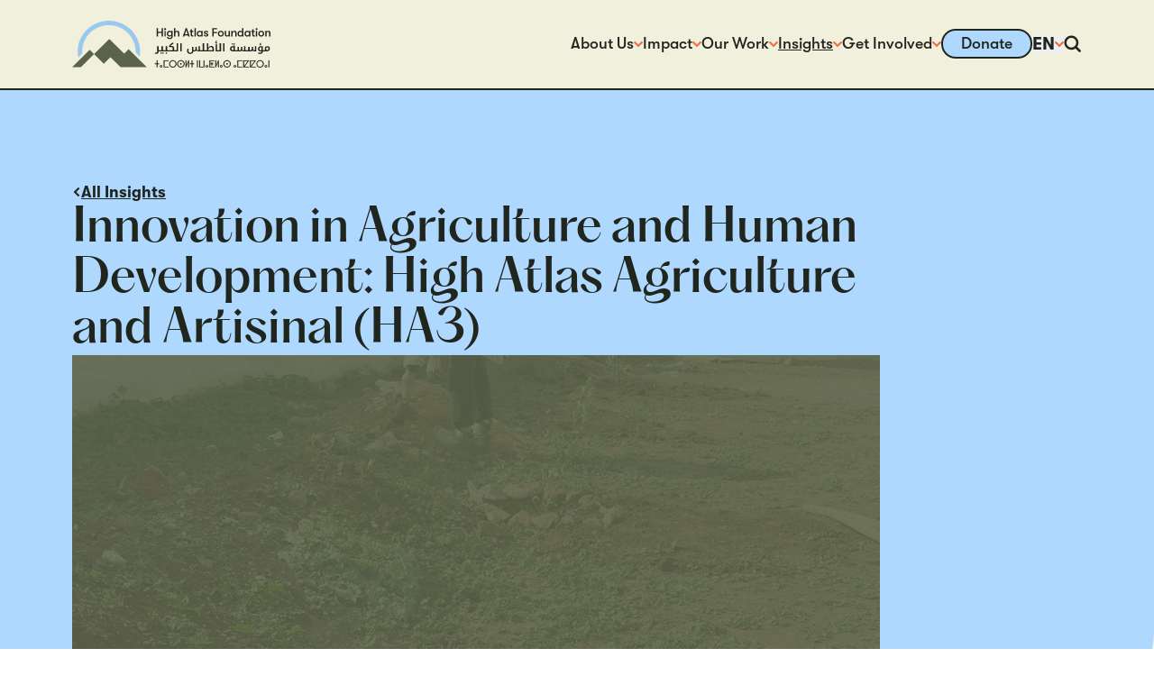

--- FILE ---
content_type: text/css; charset=UTF-8
request_url: https://highatlasfoundation.org/_next/static/css/0ee84f59d35804da.css
body_size: 11851
content:
@font-face{font-family:ppHatton;src:url(/_next/static/media/03a508aff0811b3d-s.p.woff2) format("woff2");font-display:swap;font-weight:500;font-style:normal}@font-face{font-family:ppHatton Fallback;src:local("Arial");ascent-override:96.97%;descent-override:24.24%;line-gap-override:18.65%;size-adjust:107.25%}.__className_f8f071{font-family:ppHatton,ppHatton Fallback;font-weight:500;font-style:normal}.__variable_f8f071{--font-pp-hatton:"ppHatton","ppHatton Fallback"}@font-face{font-family:gtWalsheim;src:url(/_next/static/media/befc37c41b7abf32-s.p.woff2) format("woff2");font-display:swap;font-weight:400;font-style:normal}@font-face{font-family:gtWalsheim;src:url(/_next/static/media/b92669db5f60feaa-s.p.woff2) format("woff2");font-display:swap;font-weight:400;font-style:italic}@font-face{font-family:gtWalsheim;src:url(/_next/static/media/3d8f906213fbc821-s.p.woff2) format("woff2");font-display:swap;font-weight:500;font-style:normal}@font-face{font-family:gtWalsheim;src:url(/_next/static/media/916ac9b414be1683-s.p.woff2) format("woff2");font-display:swap;font-weight:500;font-style:italic}@font-face{font-family:gtWalsheim;src:url(/_next/static/media/060eca7c96c530f8-s.p.woff2) format("woff2");font-display:swap;font-weight:700;font-style:normal}@font-face{font-family:gtWalsheim;src:url(/_next/static/media/1fde325fd1e432b0-s.p.woff2) format("woff2");font-display:swap;font-weight:700;font-style:italic}@font-face{font-family:gtWalsheim Fallback;src:local("Arial");ascent-override:88.73%;descent-override:24.16%;line-gap-override:0.00%;size-adjust:101.43%}.__className_c8e06c{font-family:gtWalsheim,gtWalsheim Fallback}.__variable_c8e06c{--font-gt-walsheim:"gtWalsheim","gtWalsheim Fallback"}*,:after,:before{--tw-border-spacing-x:0;--tw-border-spacing-y:0;--tw-translate-x:0;--tw-translate-y:0;--tw-rotate:0;--tw-skew-x:0;--tw-skew-y:0;--tw-scale-x:1;--tw-scale-y:1;--tw-pan-x: ;--tw-pan-y: ;--tw-pinch-zoom: ;--tw-scroll-snap-strictness:proximity;--tw-gradient-from-position: ;--tw-gradient-via-position: ;--tw-gradient-to-position: ;--tw-ordinal: ;--tw-slashed-zero: ;--tw-numeric-figure: ;--tw-numeric-spacing: ;--tw-numeric-fraction: ;--tw-ring-inset: ;--tw-ring-offset-width:0px;--tw-ring-offset-color:#fff;--tw-ring-color:rgba(59,130,246,.5);--tw-ring-offset-shadow:0 0 transparent;--tw-ring-shadow:0 0 transparent;--tw-shadow:0 0 transparent;--tw-shadow-colored:0 0 transparent;--tw-blur: ;--tw-brightness: ;--tw-contrast: ;--tw-grayscale: ;--tw-hue-rotate: ;--tw-invert: ;--tw-saturate: ;--tw-sepia: ;--tw-drop-shadow: ;--tw-backdrop-blur: ;--tw-backdrop-brightness: ;--tw-backdrop-contrast: ;--tw-backdrop-grayscale: ;--tw-backdrop-hue-rotate: ;--tw-backdrop-invert: ;--tw-backdrop-opacity: ;--tw-backdrop-saturate: ;--tw-backdrop-sepia: ;--tw-contain-size: ;--tw-contain-layout: ;--tw-contain-paint: ;--tw-contain-style: }::backdrop{--tw-border-spacing-x:0;--tw-border-spacing-y:0;--tw-translate-x:0;--tw-translate-y:0;--tw-rotate:0;--tw-skew-x:0;--tw-skew-y:0;--tw-scale-x:1;--tw-scale-y:1;--tw-pan-x: ;--tw-pan-y: ;--tw-pinch-zoom: ;--tw-scroll-snap-strictness:proximity;--tw-gradient-from-position: ;--tw-gradient-via-position: ;--tw-gradient-to-position: ;--tw-ordinal: ;--tw-slashed-zero: ;--tw-numeric-figure: ;--tw-numeric-spacing: ;--tw-numeric-fraction: ;--tw-ring-inset: ;--tw-ring-offset-width:0px;--tw-ring-offset-color:#fff;--tw-ring-color:rgba(59,130,246,.5);--tw-ring-offset-shadow:0 0 transparent;--tw-ring-shadow:0 0 transparent;--tw-shadow:0 0 transparent;--tw-shadow-colored:0 0 transparent;--tw-blur: ;--tw-brightness: ;--tw-contrast: ;--tw-grayscale: ;--tw-hue-rotate: ;--tw-invert: ;--tw-saturate: ;--tw-sepia: ;--tw-drop-shadow: ;--tw-backdrop-blur: ;--tw-backdrop-brightness: ;--tw-backdrop-contrast: ;--tw-backdrop-grayscale: ;--tw-backdrop-hue-rotate: ;--tw-backdrop-invert: ;--tw-backdrop-opacity: ;--tw-backdrop-saturate: ;--tw-backdrop-sepia: ;--tw-contain-size: ;--tw-contain-layout: ;--tw-contain-paint: ;--tw-contain-style: }/*! tailwindcss v3.4.18 | MIT License | https://tailwindcss.com*/*,:after,:before{border:0 solid #e5e7eb;box-sizing:border-box}:after,:before{--tw-content:""}:host,html{line-height:1.5;-webkit-text-size-adjust:100%;font-family:var(--font-gt-walsheim);font-feature-settings:normal;font-variation-settings:normal;-moz-tab-size:4;-o-tab-size:4;tab-size:4;-webkit-tap-highlight-color:transparent}body{line-height:inherit;margin:0}hr{border-top-width:1px;color:inherit;height:0}abbr:where([title]){text-decoration:underline;-webkit-text-decoration:underline dotted;text-decoration:underline dotted}h1,h2,h3,h4,h5,h6{font-size:inherit;font-weight:inherit}a{color:inherit;text-decoration:inherit}b,strong{font-weight:bolder}code,kbd,pre,samp{font-family:ui-monospace,SFMono-Regular,Menlo,Monaco,Consolas,Liberation Mono,Courier New,monospace;font-feature-settings:normal;font-size:1em;font-variation-settings:normal}small{font-size:80%}sub,sup{font-size:75%;line-height:0;position:relative;vertical-align:baseline}sub{bottom:-.25em}sup{top:-.5em}table{border-collapse:collapse;border-color:inherit;text-indent:0}button,input,optgroup,select,textarea{color:inherit;font-family:inherit;font-feature-settings:inherit;font-size:100%;font-variation-settings:inherit;font-weight:inherit;letter-spacing:inherit;line-height:inherit;margin:0;padding:0}button,select{text-transform:none}button,input:where([type=button]),input:where([type=reset]),input:where([type=submit]){-webkit-appearance:button;background-color:transparent;background-image:none}:-moz-focusring{outline:auto}:-moz-ui-invalid{box-shadow:none}progress{vertical-align:baseline}::-webkit-inner-spin-button,::-webkit-outer-spin-button{height:auto}[type=search]{-webkit-appearance:textfield;outline-offset:-2px}::-webkit-search-decoration{-webkit-appearance:none}::-webkit-file-upload-button{-webkit-appearance:button;font:inherit}summary{display:list-item}blockquote,dd,dl,fieldset,figure,h1,h2,h3,h4,h5,h6,hr,p,pre{margin:0}fieldset,legend{padding:0}menu,ol,ul{list-style:none;margin:0;padding:0}dialog{padding:0}textarea{resize:vertical}input::-moz-placeholder,textarea::-moz-placeholder{color:#9ca3af;opacity:1}input::placeholder,textarea::placeholder{color:#9ca3af;opacity:1}[role=button],button{cursor:pointer}:disabled{cursor:default}audio,canvas,embed,iframe,img,object,svg,video{display:block;vertical-align:middle}img,video{height:auto;max-width:100%}[hidden]:where(:not([hidden=until-found])){display:none}.container{width:100%}@media (min-width:360px){.container{max-width:360px}}@media (min-width:700px){.container{max-width:700px}}@media (min-width:850px){.container{max-width:850px}}@media (min-width:1200px){.container{max-width:1200px}}@media (min-width:1536px){.container{max-width:1536px}}@media (min-width:1600px){.container{max-width:1600px}}@media (min-width:2000px){.container{max-width:2000px}}.prose{color:var(--tw-prose-body);max-width:65ch}.prose :where(p):not(:where([class~=not-prose],[class~=not-prose] *)){margin-bottom:1.25em;margin-top:1.25em}.prose :where([class~=lead]):not(:where([class~=not-prose],[class~=not-prose] *)){color:var(--tw-prose-lead);font-size:1.25em;line-height:1.6;margin-bottom:1.2em;margin-top:1.2em}.prose :where(a):not(:where([class~=not-prose],[class~=not-prose] *)){color:var(--tw-prose-links);font-weight:500;-webkit-text-decoration:underline;text-decoration:underline}.prose :where(strong):not(:where([class~=not-prose],[class~=not-prose] *)){color:var(--tw-prose-bold);font-weight:600}.prose :where(a strong):not(:where([class~=not-prose],[class~=not-prose] *)){color:inherit}.prose :where(blockquote strong):not(:where([class~=not-prose],[class~=not-prose] *)){color:inherit}.prose :where(thead th strong):not(:where([class~=not-prose],[class~=not-prose] *)){color:inherit}.prose :where(ol):not(:where([class~=not-prose],[class~=not-prose] *)){list-style-type:decimal;margin-bottom:1.25em;margin-top:1.25em;padding-left:1.625em}.prose :where(ol[type=A]):not(:where([class~=not-prose],[class~=not-prose] *)){list-style-type:upper-alpha}.prose :where(ol[type=a]):not(:where([class~=not-prose],[class~=not-prose] *)){list-style-type:lower-alpha}.prose :where(ol[type=A s]):not(:where([class~=not-prose],[class~=not-prose] *)){list-style-type:upper-alpha}.prose :where(ol[type=a s]):not(:where([class~=not-prose],[class~=not-prose] *)){list-style-type:lower-alpha}.prose :where(ol[type=I]):not(:where([class~=not-prose],[class~=not-prose] *)){list-style-type:upper-roman}.prose :where(ol[type=i]):not(:where([class~=not-prose],[class~=not-prose] *)){list-style-type:lower-roman}.prose :where(ol[type=I s]):not(:where([class~=not-prose],[class~=not-prose] *)){list-style-type:upper-roman}.prose :where(ol[type=i s]):not(:where([class~=not-prose],[class~=not-prose] *)){list-style-type:lower-roman}.prose :where(ol[type="1"]):not(:where([class~=not-prose],[class~=not-prose] *)){list-style-type:decimal}.prose :where(ul):not(:where([class~=not-prose],[class~=not-prose] *)){list-style-type:disc;margin-bottom:1.25em;margin-top:1.25em;padding-left:1.625em}.prose :where(ol>li):not(:where([class~=not-prose],[class~=not-prose] *))::marker{color:var(--tw-prose-counters);font-weight:400}.prose :where(ul>li):not(:where([class~=not-prose],[class~=not-prose] *))::marker{color:var(--tw-prose-bullets)}.prose :where(dt):not(:where([class~=not-prose],[class~=not-prose] *)){color:var(--tw-prose-headings);font-weight:600;margin-top:1.25em}.prose :where(hr):not(:where([class~=not-prose],[class~=not-prose] *)){border-color:var(--tw-prose-hr);border-top-width:1px;margin-bottom:3em;margin-top:3em}.prose :where(blockquote):not(:where([class~=not-prose],[class~=not-prose] *)){border-left-color:var(--tw-prose-quote-borders);border-left-width:.25rem;color:var(--tw-prose-quotes);font-style:italic;font-weight:500;margin-bottom:1.6em;margin-top:1.6em;padding-left:1em;quotes:"\201C""\201D""\2018""\2019"}.prose :where(blockquote p:first-of-type):not(:where([class~=not-prose],[class~=not-prose] *)):before{content:open-quote}.prose :where(blockquote p:last-of-type):not(:where([class~=not-prose],[class~=not-prose] *)):after{content:close-quote}.prose :where(h1):not(:where([class~=not-prose],[class~=not-prose] *)){color:var(--tw-prose-headings);font-size:2.25em;font-weight:800;line-height:1.1111111;margin-bottom:.8888889em;margin-top:0}.prose :where(h1 strong):not(:where([class~=not-prose],[class~=not-prose] *)){color:inherit;font-weight:900}.prose :where(h2):not(:where([class~=not-prose],[class~=not-prose] *)){color:var(--tw-prose-headings);font-size:1.5em;font-weight:700;line-height:1.3333333;margin-bottom:1em;margin-top:2em}.prose :where(h2 strong):not(:where([class~=not-prose],[class~=not-prose] *)){color:inherit;font-weight:800}.prose :where(h3):not(:where([class~=not-prose],[class~=not-prose] *)){color:var(--tw-prose-headings);font-size:1.25em;font-weight:600;line-height:1.6;margin-bottom:.6em;margin-top:1.6em}.prose :where(h3 strong):not(:where([class~=not-prose],[class~=not-prose] *)){color:inherit;font-weight:700}.prose :where(h4):not(:where([class~=not-prose],[class~=not-prose] *)){color:var(--tw-prose-headings);font-weight:600;line-height:1.5;margin-bottom:.5em;margin-top:1.5em}.prose :where(h4 strong):not(:where([class~=not-prose],[class~=not-prose] *)){color:inherit;font-weight:700}.prose :where(img):not(:where([class~=not-prose],[class~=not-prose] *)){margin-bottom:2em;margin-top:2em}.prose :where(picture):not(:where([class~=not-prose],[class~=not-prose] *)){display:block;margin-bottom:2em;margin-top:2em}.prose :where(video):not(:where([class~=not-prose],[class~=not-prose] *)){margin-bottom:2em;margin-top:2em}.prose :where(kbd):not(:where([class~=not-prose],[class~=not-prose] *)){border-radius:.3125rem;box-shadow:0 0 0 1px var(--tw-prose-kbd-shadows),0 3px 0 var(--tw-prose-kbd-shadows);color:var(--tw-prose-kbd);font-family:inherit;font-size:.875em;font-weight:500;padding:.1875em .375em}.prose :where(code):not(:where([class~=not-prose],[class~=not-prose] *)){color:var(--tw-prose-code);font-size:.875em;font-weight:600}.prose :where(code):not(:where([class~=not-prose],[class~=not-prose] *)):before{content:"`"}.prose :where(code):not(:where([class~=not-prose],[class~=not-prose] *)):after{content:"`"}.prose :where(a code):not(:where([class~=not-prose],[class~=not-prose] *)){color:inherit}.prose :where(h1 code):not(:where([class~=not-prose],[class~=not-prose] *)){color:inherit}.prose :where(h2 code):not(:where([class~=not-prose],[class~=not-prose] *)){color:inherit;font-size:.875em}.prose :where(h3 code):not(:where([class~=not-prose],[class~=not-prose] *)){color:inherit;font-size:.9em}.prose :where(h4 code):not(:where([class~=not-prose],[class~=not-prose] *)){color:inherit}.prose :where(blockquote code):not(:where([class~=not-prose],[class~=not-prose] *)){color:inherit}.prose :where(thead th code):not(:where([class~=not-prose],[class~=not-prose] *)){color:inherit}.prose :where(pre):not(:where([class~=not-prose],[class~=not-prose] *)){background-color:var(--tw-prose-pre-bg);border-radius:.375rem;color:var(--tw-prose-pre-code);font-size:.875em;font-weight:400;line-height:1.7142857;margin-bottom:1.7142857em;margin-top:1.7142857em;overflow-x:auto;padding:.8571429em 1.1428571em}.prose :where(pre code):not(:where([class~=not-prose],[class~=not-prose] *)){background-color:transparent;border-radius:0;border-width:0;color:inherit;font-family:inherit;font-size:inherit;font-weight:inherit;line-height:inherit;padding:0}.prose :where(pre code):not(:where([class~=not-prose],[class~=not-prose] *)):before{content:none}.prose :where(pre code):not(:where([class~=not-prose],[class~=not-prose] *)):after{content:none}.prose :where(table):not(:where([class~=not-prose],[class~=not-prose] *)){font-size:.875em;line-height:1.7142857;margin-bottom:2em;margin-top:2em;table-layout:auto;width:100%}.prose :where(thead):not(:where([class~=not-prose],[class~=not-prose] *)){border-bottom-color:var(--tw-prose-th-borders);border-bottom-width:1px}.prose :where(thead th):not(:where([class~=not-prose],[class~=not-prose] *)){color:var(--tw-prose-headings);font-weight:600;padding-bottom:.5714286em;padding-left:.5714286em;padding-right:.5714286em;vertical-align:bottom}.prose :where(tbody tr):not(:where([class~=not-prose],[class~=not-prose] *)){border-bottom-color:var(--tw-prose-td-borders);border-bottom-width:1px}.prose :where(tbody tr:last-child):not(:where([class~=not-prose],[class~=not-prose] *)){border-bottom-width:0}.prose :where(tbody td):not(:where([class~=not-prose],[class~=not-prose] *)){vertical-align:baseline}.prose :where(tfoot):not(:where([class~=not-prose],[class~=not-prose] *)){border-top-color:var(--tw-prose-th-borders);border-top-width:1px}.prose :where(tfoot td):not(:where([class~=not-prose],[class~=not-prose] *)){vertical-align:top}.prose :where(th,td):not(:where([class~=not-prose],[class~=not-prose] *)){text-align:left}.prose :where(figure>*):not(:where([class~=not-prose],[class~=not-prose] *)){margin-bottom:0;margin-top:0}.prose :where(figcaption):not(:where([class~=not-prose],[class~=not-prose] *)){color:var(--tw-prose-captions);font-size:.875em;line-height:1.4285714;margin-top:.8571429em}.prose{--tw-prose-body:#20251e;--tw-prose-headings:#5b634b;--tw-prose-lead:#20251e;--tw-prose-links:#eb7047;--tw-prose-bold:inherit;--tw-prose-counters:#20251e;--tw-prose-bullets:#20251e;--tw-prose-hr:#20251e;--tw-prose-quotes:#20251e;--tw-prose-quote-borders:#5b634b;--tw-prose-captions:#20251e;--tw-prose-kbd:#111827;--tw-prose-kbd-shadows:rgba(17,24,39,.1);--tw-prose-code:#20251e;--tw-prose-pre-code:#8f928e;--tw-prose-pre-bg:#20251e;--tw-prose-th-borders:transparent;--tw-prose-td-borders:transparent;--tw-prose-invert-body:#d1d5db;--tw-prose-invert-headings:#fff;--tw-prose-invert-lead:#9ca3af;--tw-prose-invert-links:#fff;--tw-prose-invert-bold:#fff;--tw-prose-invert-counters:#9ca3af;--tw-prose-invert-bullets:#4b5563;--tw-prose-invert-hr:#374151;--tw-prose-invert-quotes:#f3f4f6;--tw-prose-invert-quote-borders:#374151;--tw-prose-invert-captions:#9ca3af;--tw-prose-invert-kbd:#fff;--tw-prose-invert-kbd-shadows:hsla(0,0%,100%,.1);--tw-prose-invert-code:#fff;--tw-prose-invert-pre-code:#d1d5db;--tw-prose-invert-pre-bg:rgba(0,0,0,.5);--tw-prose-invert-th-borders:#4b5563;--tw-prose-invert-td-borders:#374151;font-size:1rem;line-height:1.75}.prose :where(picture>img):not(:where([class~=not-prose],[class~=not-prose] *)){margin-bottom:0;margin-top:0}.prose :where(li):not(:where([class~=not-prose],[class~=not-prose] *)){margin-bottom:.5em;margin-top:.5em}.prose :where(ol>li):not(:where([class~=not-prose],[class~=not-prose] *)){padding-left:.375em}.prose :where(ul>li):not(:where([class~=not-prose],[class~=not-prose] *)){padding-left:.375em}.prose :where(.prose>ul>li p):not(:where([class~=not-prose],[class~=not-prose] *)){margin-bottom:.75em;margin-top:.75em}.prose :where(.prose>ul>li>p:first-child):not(:where([class~=not-prose],[class~=not-prose] *)){margin-top:1.25em}.prose :where(.prose>ul>li>p:last-child):not(:where([class~=not-prose],[class~=not-prose] *)){margin-bottom:1.25em}.prose :where(.prose>ol>li>p:first-child):not(:where([class~=not-prose],[class~=not-prose] *)){margin-top:1.25em}.prose :where(.prose>ol>li>p:last-child):not(:where([class~=not-prose],[class~=not-prose] *)){margin-bottom:1.25em}.prose :where(ul ul,ul ol,ol ul,ol ol):not(:where([class~=not-prose],[class~=not-prose] *)){margin-bottom:.75em;margin-top:.75em}.prose :where(dl):not(:where([class~=not-prose],[class~=not-prose] *)){margin-bottom:1.25em;margin-top:1.25em}.prose :where(dd):not(:where([class~=not-prose],[class~=not-prose] *)){margin-top:.5em;padding-left:1.625em}.prose :where(hr+*):not(:where([class~=not-prose],[class~=not-prose] *)){margin-top:0}.prose :where(h2+*):not(:where([class~=not-prose],[class~=not-prose] *)){margin-top:0}.prose :where(h3+*):not(:where([class~=not-prose],[class~=not-prose] *)){margin-top:0}.prose :where(h4+*):not(:where([class~=not-prose],[class~=not-prose] *)){margin-top:0}.prose :where(thead th:first-child):not(:where([class~=not-prose],[class~=not-prose] *)){padding-left:0}.prose :where(thead th:last-child):not(:where([class~=not-prose],[class~=not-prose] *)){padding-right:0}.prose :where(tbody td,tfoot td):not(:where([class~=not-prose],[class~=not-prose] *)){padding:.5714286em}.prose :where(tbody td:first-child,tfoot td:first-child):not(:where([class~=not-prose],[class~=not-prose] *)){padding-left:0}.prose :where(tbody td:last-child,tfoot td:last-child):not(:where([class~=not-prose],[class~=not-prose] *)){padding-right:0}.prose :where(figure):not(:where([class~=not-prose],[class~=not-prose] *)){margin-bottom:2em;margin-top:2em}.prose :where(.prose>:first-child):not(:where([class~=not-prose],[class~=not-prose] *)){margin-top:0}.prose :where(.prose>:last-child):not(:where([class~=not-prose],[class~=not-prose] *)){margin-bottom:0}.prose-sm{font-size:.875rem;line-height:1.25}.prose-sm :where(p):not(:where([class~=not-prose],[class~=not-prose] *)){margin:1.5rem 0;page-break-inside:avoid;-moz-column-break-inside:avoid;break-inside:avoid}.prose-sm :where([class~=lead]):not(:where([class~=not-prose],[class~=not-prose] *)){font-size:1.2857143em;line-height:1.5555556;margin-bottom:.8888889em;margin-top:.8888889em}.prose-sm :where(blockquote):not(:where([class~=not-prose],[class~=not-prose] *)){margin-bottom:1.3333333em;margin-top:1.3333333em;padding-left:1.1111111em}.prose-sm :where(h1):not(:where([class~=not-prose],[class~=not-prose] *)){font-family:var(--font-pp-hatton);font-size:2rem;font-weight:500;line-height:1.125;margin-bottom:1rem;margin-top:1.5rem}.prose-sm :where(h2):not(:where([class~=not-prose],[class~=not-prose] *)){font-family:var(--font-pp-hatton);font-size:1.5rem;font-weight:500;line-height:1.125;margin-bottom:1rem;margin-top:1.5rem}.prose-sm :where(h3):not(:where([class~=not-prose],[class~=not-prose] *)){font-family:var(--font-pp-hatton);font-size:1.33rem;font-weight:500;line-height:1.125;margin-bottom:1rem;margin-top:1.5rem}.prose-sm :where(h4):not(:where([class~=not-prose],[class~=not-prose] *)){color:#20251e;font-family:var(--font-pp-hatton);font-size:1.125rem;font-weight:500;line-height:1.125;margin-bottom:1rem;margin-top:1.5rem}.prose-sm :where(img):not(:where([class~=not-prose],[class~=not-prose] *)){margin-bottom:1.7142857em;margin-top:1.7142857em}.prose-sm :where(picture):not(:where([class~=not-prose],[class~=not-prose] *)){margin-bottom:1.7142857em;margin-top:1.7142857em}.prose-sm :where(picture>img):not(:where([class~=not-prose],[class~=not-prose] *)){margin-bottom:0;margin-top:0}.prose-sm :where(video):not(:where([class~=not-prose],[class~=not-prose] *)){margin-bottom:1.7142857em;margin-top:1.7142857em}.prose-sm :where(kbd):not(:where([class~=not-prose],[class~=not-prose] *)){border-radius:.3125rem;font-size:.8571429em;padding:.1428571em .3571429em}.prose-sm :where(code):not(:where([class~=not-prose],[class~=not-prose] *)){font-size:.8571429em}.prose-sm :where(h2 code):not(:where([class~=not-prose],[class~=not-prose] *)){font-size:.9em}.prose-sm :where(h3 code):not(:where([class~=not-prose],[class~=not-prose] *)){font-size:.8888889em}.prose-sm :where(pre):not(:where([class~=not-prose],[class~=not-prose] *)){border-radius:.25rem;font-size:.8571429em;line-height:1.6666667;margin-bottom:1.6666667em;margin-top:1.6666667em;padding:.6666667em 1em}.prose-sm :where(ol):not(:where([class~=not-prose],[class~=not-prose] *)){margin-bottom:1.1428571em;margin-left:1rem;margin-top:1.1428571em;padding-left:1rem}.prose-sm :where(ul):not(:where([class~=not-prose],[class~=not-prose] *)){margin-bottom:1.1428571em;margin-left:1rem;margin-top:1.1428571em;padding-left:1rem}.prose-sm :where(li):not(:where([class~=not-prose],[class~=not-prose] *)){margin-bottom:.2857143em;margin-top:.2857143em}.prose-sm :where(ol>li):not(:where([class~=not-prose],[class~=not-prose] *)){padding-left:.4285714em}.prose-sm :where(ul>li):not(:where([class~=not-prose],[class~=not-prose] *)){padding-left:.4285714em}.prose-sm :where(.prose-sm>ul>li p):not(:where([class~=not-prose],[class~=not-prose] *)){margin-bottom:.5714286em;margin-top:.5714286em}.prose-sm :where(.prose-sm>ul>li>p:first-child):not(:where([class~=not-prose],[class~=not-prose] *)){margin-top:1.1428571em}.prose-sm :where(.prose-sm>ul>li>p:last-child):not(:where([class~=not-prose],[class~=not-prose] *)){margin-bottom:1.1428571em}.prose-sm :where(.prose-sm>ol>li>p:first-child):not(:where([class~=not-prose],[class~=not-prose] *)){margin-top:1.1428571em}.prose-sm :where(.prose-sm>ol>li>p:last-child):not(:where([class~=not-prose],[class~=not-prose] *)){margin-bottom:1.1428571em}.prose-sm :where(ul ul,ul ol,ol ul,ol ol):not(:where([class~=not-prose],[class~=not-prose] *)){margin-bottom:.5714286em;margin-top:.5714286em}.prose-sm :where(dl):not(:where([class~=not-prose],[class~=not-prose] *)){margin-bottom:1.1428571em;margin-top:1.1428571em}.prose-sm :where(dt):not(:where([class~=not-prose],[class~=not-prose] *)){margin-top:1.1428571em}.prose-sm :where(dd):not(:where([class~=not-prose],[class~=not-prose] *)){margin-top:.2857143em;padding-left:1.5714286em}.prose-sm :where(hr):not(:where([class~=not-prose],[class~=not-prose] *)){margin-bottom:2.8571429em;margin-top:2.8571429em}.prose-sm :where(hr+*):not(:where([class~=not-prose],[class~=not-prose] *)){margin-top:0}.prose-sm :where(h2+*):not(:where([class~=not-prose],[class~=not-prose] *)){margin-top:0}.prose-sm :where(h3+*):not(:where([class~=not-prose],[class~=not-prose] *)){margin-top:0}.prose-sm :where(h4+*):not(:where([class~=not-prose],[class~=not-prose] *)){margin-top:0}.prose-sm :where(table):not(:where([class~=not-prose],[class~=not-prose] *)){font-size:.8571429em;line-height:1.5}.prose-sm :where(thead th):not(:where([class~=not-prose],[class~=not-prose] *)){padding-bottom:.6666667em;padding-left:1em;padding-right:1em}.prose-sm :where(thead th:first-child):not(:where([class~=not-prose],[class~=not-prose] *)){padding-left:0}.prose-sm :where(thead th:last-child):not(:where([class~=not-prose],[class~=not-prose] *)){padding-right:0}.prose-sm :where(tbody td,tfoot td):not(:where([class~=not-prose],[class~=not-prose] *)){padding:.6666667em 1em}.prose-sm :where(tbody td:first-child,tfoot td:first-child):not(:where([class~=not-prose],[class~=not-prose] *)){padding-left:0}.prose-sm :where(tbody td:last-child,tfoot td:last-child):not(:where([class~=not-prose],[class~=not-prose] *)){padding-right:0}.prose-sm :where(figure):not(:where([class~=not-prose],[class~=not-prose] *)){margin-bottom:1.7142857em;margin-top:1.7142857em}.prose-sm :where(figure>*):not(:where([class~=not-prose],[class~=not-prose] *)){margin-bottom:0;margin-top:0}.prose-sm :where(figcaption):not(:where([class~=not-prose],[class~=not-prose] *)){font-size:.8571429em;line-height:1.3333333;margin-top:.6666667em}.prose-sm :where(.prose-sm>:first-child):not(:where([class~=not-prose],[class~=not-prose] *)){margin-top:0}.prose-sm :where(.prose-sm>:last-child):not(:where([class~=not-prose],[class~=not-prose] *)){margin-bottom:0}.prose-sm :where(a):not(:where([class~=not-prose],[class~=not-prose] *)){-webkit-text-decoration-color:transparent;text-decoration-color:transparent;text-decoration-thickness:2px;text-underline-offset:.25em;transition-duration:.2s}.prose-sm :where(a:hover):not(:where([class~=not-prose],[class~=not-prose] *)){-webkit-text-decoration-color:inherit;text-decoration-color:inherit}.prose-sm :where(p:last-child):not(:where([class~=not-prose],[class~=not-prose] *)){margin-bottom:0}.prose-sm :where(h5):not(:where([class~=not-prose],[class~=not-prose] *)){color:#5b634b;font-family:var(--font-gt-walsheim);font-size:1rem;font-weight:700;line-height:1.125;margin-bottom:1rem;margin-top:1.5rem}.prose-sm :where(h6):not(:where([class~=not-prose],[class~=not-prose] *)){color:#20251e;font-family:var(--font-gt-walsheim);font-size:.875rem;font-weight:700;line-height:1.125;margin-bottom:-1rem;margin-top:1.5rem}.prose-sm :where(*>li):not(:where([class~=not-prose],[class~=not-prose] *)){margin-bottom:1rem;margin-top:1rem;padding-left:0}.prose-sm :where(ol>li):not(:where([class~=not-prose],[class~=not-prose] *))::marker{font-weight:700}.prose-base{font-size:1rem;line-height:1.25}.prose-base :where(p):not(:where([class~=not-prose],[class~=not-prose] *)){margin:1.5rem 0;page-break-inside:avoid;-moz-column-break-inside:avoid;break-inside:avoid}.prose-base :where([class~=lead]):not(:where([class~=not-prose],[class~=not-prose] *)){font-size:1.25em;line-height:1.6;margin-bottom:1.2em;margin-top:1.2em}.prose-base :where(blockquote):not(:where([class~=not-prose],[class~=not-prose] *)){margin-bottom:1.6em;margin-top:1.6em;padding-left:1em}.prose-base :where(h1):not(:where([class~=not-prose],[class~=not-prose] *)){font-family:var(--font-pp-hatton);font-size:2.5rem;font-weight:500;line-height:1.125;margin-bottom:1rem;margin-top:1.5rem}.prose-base :where(h2):not(:where([class~=not-prose],[class~=not-prose] *)){font-family:var(--font-pp-hatton);font-size:2rem;font-weight:500;line-height:1.125;margin-bottom:1rem;margin-top:1.5rem}.prose-base :where(h3):not(:where([class~=not-prose],[class~=not-prose] *)){font-family:var(--font-pp-hatton);font-size:1.5rem;font-weight:500;line-height:1.125;margin-bottom:1rem;margin-top:1.5rem}.prose-base :where(h4):not(:where([class~=not-prose],[class~=not-prose] *)){color:#20251e;font-family:var(--font-pp-hatton);font-size:1.33rem;font-weight:500;line-height:1.125;margin-bottom:1rem;margin-top:1.5rem}.prose-base :where(img):not(:where([class~=not-prose],[class~=not-prose] *)){margin-bottom:2em;margin-top:2em}.prose-base :where(picture):not(:where([class~=not-prose],[class~=not-prose] *)){margin-bottom:2em;margin-top:2em}.prose-base :where(picture>img):not(:where([class~=not-prose],[class~=not-prose] *)){margin-bottom:0;margin-top:0}.prose-base :where(video):not(:where([class~=not-prose],[class~=not-prose] *)){margin-bottom:2em;margin-top:2em}.prose-base :where(kbd):not(:where([class~=not-prose],[class~=not-prose] *)){border-radius:.3125rem;font-size:.875em;padding:.1875em .375em}.prose-base :where(code):not(:where([class~=not-prose],[class~=not-prose] *)){font-size:.875em}.prose-base :where(h2 code):not(:where([class~=not-prose],[class~=not-prose] *)){font-size:.875em}.prose-base :where(h3 code):not(:where([class~=not-prose],[class~=not-prose] *)){font-size:.9em}.prose-base :where(pre):not(:where([class~=not-prose],[class~=not-prose] *)){border-radius:.375rem;font-size:.875em;line-height:1.7142857;margin-bottom:1.7142857em;margin-top:1.7142857em;padding:.8571429em 1.1428571em}.prose-base :where(ol):not(:where([class~=not-prose],[class~=not-prose] *)){margin-bottom:1.25em;margin-left:1rem;margin-top:1.25em;padding-left:1rem}.prose-base :where(ul):not(:where([class~=not-prose],[class~=not-prose] *)){margin-bottom:1.25em;margin-left:1rem;margin-top:1.25em;padding-left:1rem}.prose-base :where(li):not(:where([class~=not-prose],[class~=not-prose] *)){margin-bottom:.5em;margin-top:.5em}.prose-base :where(ol>li):not(:where([class~=not-prose],[class~=not-prose] *)){padding-left:.375em}.prose-base :where(ul>li):not(:where([class~=not-prose],[class~=not-prose] *)){padding-left:.375em}.prose-base :where(.prose-base>ul>li p):not(:where([class~=not-prose],[class~=not-prose] *)){margin-bottom:.75em;margin-top:.75em}.prose-base :where(.prose-base>ul>li>p:first-child):not(:where([class~=not-prose],[class~=not-prose] *)){margin-top:1.25em}.prose-base :where(.prose-base>ul>li>p:last-child):not(:where([class~=not-prose],[class~=not-prose] *)){margin-bottom:1.25em}.prose-base :where(.prose-base>ol>li>p:first-child):not(:where([class~=not-prose],[class~=not-prose] *)){margin-top:1.25em}.prose-base :where(.prose-base>ol>li>p:last-child):not(:where([class~=not-prose],[class~=not-prose] *)){margin-bottom:1.25em}.prose-base :where(ul ul,ul ol,ol ul,ol ol):not(:where([class~=not-prose],[class~=not-prose] *)){margin-bottom:.75em;margin-top:.75em}.prose-base :where(dl):not(:where([class~=not-prose],[class~=not-prose] *)){margin-bottom:1.25em;margin-top:1.25em}.prose-base :where(dt):not(:where([class~=not-prose],[class~=not-prose] *)){margin-top:1.25em}.prose-base :where(dd):not(:where([class~=not-prose],[class~=not-prose] *)){margin-top:.5em;padding-left:1.625em}.prose-base :where(hr):not(:where([class~=not-prose],[class~=not-prose] *)){margin-bottom:3em;margin-top:3em}.prose-base :where(hr+*):not(:where([class~=not-prose],[class~=not-prose] *)){margin-top:0}.prose-base :where(h2+*):not(:where([class~=not-prose],[class~=not-prose] *)){margin-top:0}.prose-base :where(h3+*):not(:where([class~=not-prose],[class~=not-prose] *)){margin-top:0}.prose-base :where(h4+*):not(:where([class~=not-prose],[class~=not-prose] *)){margin-top:0}.prose-base :where(table):not(:where([class~=not-prose],[class~=not-prose] *)){font-size:.875em;line-height:1.7142857}.prose-base :where(thead th):not(:where([class~=not-prose],[class~=not-prose] *)){padding-bottom:.5714286em;padding-left:.5714286em;padding-right:.5714286em}.prose-base :where(thead th:first-child):not(:where([class~=not-prose],[class~=not-prose] *)){padding-left:0}.prose-base :where(thead th:last-child):not(:where([class~=not-prose],[class~=not-prose] *)){padding-right:0}.prose-base :where(tbody td,tfoot td):not(:where([class~=not-prose],[class~=not-prose] *)){padding:.5714286em}.prose-base :where(tbody td:first-child,tfoot td:first-child):not(:where([class~=not-prose],[class~=not-prose] *)){padding-left:0}.prose-base :where(tbody td:last-child,tfoot td:last-child):not(:where([class~=not-prose],[class~=not-prose] *)){padding-right:0}.prose-base :where(figure):not(:where([class~=not-prose],[class~=not-prose] *)){margin-bottom:2em;margin-top:2em}.prose-base :where(figure>*):not(:where([class~=not-prose],[class~=not-prose] *)){margin-bottom:0;margin-top:0}.prose-base :where(figcaption):not(:where([class~=not-prose],[class~=not-prose] *)){font-size:.875em;line-height:1.4285714;margin-top:.8571429em}.prose-base :where(.prose-base>:first-child):not(:where([class~=not-prose],[class~=not-prose] *)){margin-top:0}.prose-base :where(.prose-base>:last-child):not(:where([class~=not-prose],[class~=not-prose] *)){margin-bottom:0}.prose-base :where(a):not(:where([class~=not-prose],[class~=not-prose] *)){-webkit-text-decoration-color:transparent;text-decoration-color:transparent;text-decoration-thickness:2px;text-underline-offset:.25em;transition-duration:.2s}.prose-base :where(a:hover):not(:where([class~=not-prose],[class~=not-prose] *)){-webkit-text-decoration-color:inherit;text-decoration-color:inherit}.prose-base :where(p:last-child):not(:where([class~=not-prose],[class~=not-prose] *)){margin-bottom:0}.prose-base :where(h5):not(:where([class~=not-prose],[class~=not-prose] *)){color:#5b634b;font-family:var(--font-gt-walsheim);font-size:1.25rem;font-weight:700;line-height:1.125;margin-bottom:1rem;margin-top:1.5rem}.prose-base :where(h6):not(:where([class~=not-prose],[class~=not-prose] *)){color:#20251e;font-family:var(--font-gt-walsheim);font-size:.875rem;font-weight:700;line-height:1.125;margin-bottom:-1rem;margin-top:1.5rem}.prose-base :where(*>li):not(:where([class~=not-prose],[class~=not-prose] *)){margin-bottom:1rem;margin-top:1rem;padding-left:0}.prose-base :where(ol>li):not(:where([class~=not-prose],[class~=not-prose] *))::marker{font-weight:700}.prose-invert{--tw-prose-body:var(--tw-prose-invert-body);--tw-prose-headings:var(--tw-prose-invert-headings);--tw-prose-lead:var(--tw-prose-invert-lead);--tw-prose-links:var(--tw-prose-invert-links);--tw-prose-bold:var(--tw-prose-invert-bold);--tw-prose-counters:var(--tw-prose-invert-counters);--tw-prose-bullets:var(--tw-prose-invert-bullets);--tw-prose-hr:var(--tw-prose-invert-hr);--tw-prose-quotes:var(--tw-prose-invert-quotes);--tw-prose-quote-borders:var(--tw-prose-invert-quote-borders);--tw-prose-captions:var(--tw-prose-invert-captions);--tw-prose-kbd:var(--tw-prose-invert-kbd);--tw-prose-kbd-shadows:var(--tw-prose-invert-kbd-shadows);--tw-prose-code:var(--tw-prose-invert-code);--tw-prose-pre-code:var(--tw-prose-invert-pre-code);--tw-prose-pre-bg:var(--tw-prose-invert-pre-bg);--tw-prose-th-borders:var(--tw-prose-invert-th-borders);--tw-prose-td-borders:var(--tw-prose-invert-td-borders)}.prose-inverse{--tw-prose-body:#fff;--tw-prose-headings:#aed8fd;--tw-prose-lead:#fff;--tw-prose-links:#aed8fd;--tw-prose-counters:#fff;--tw-prose-bullets:#aed8fd;--tw-prose-hr:#fff;--tw-prose-quotes:#fff;--tw-prose-quote-borders:#e0deb3;--tw-prose-captions:#fff;--tw-prose-code:#fff;--tw-prose-pre-code:#fff;--tw-prose-pre-bg:#fff}.sr-only{height:1px;margin:-1px;overflow:hidden;padding:0;position:absolute;width:1px;clip:rect(0,0,0,0);border-width:0;white-space:nowrap}.pointer-events-none{pointer-events:none}.pointer-events-auto{pointer-events:auto}.\!visible{visibility:visible!important}.visible{visibility:visible}.collapse{visibility:collapse}.static{position:static}.fixed{position:fixed}.absolute{position:absolute}.\!relative{position:relative!important}.relative{position:relative}.inset-0{bottom:0;top:0}.inset-0,.inset-x-0{left:0;right:0}.inset-y-0{bottom:0;top:0}.-bottom-2{bottom:-.5rem}.-left-2{left:-.5rem}.-left-4{left:-1rem}.-left-6{left:-1.5rem}.-left-\[15\%\]{left:-15%}.-right-2{right:-.5rem}.-right-4{right:-1rem}.-right-6{right:-1.5rem}.-top-1\.5{top:-.375rem}.-top-2{top:-.5rem}.bottom-0{bottom:0}.bottom-2{bottom:.5rem}.bottom-24{bottom:6rem}.bottom-4{bottom:1rem}.bottom-\[calc\(5rem-1px\)\]{bottom:calc(5rem - 1px)}.left-0{left:0}.left-2\.5{left:.625rem}.left-full{left:100%}.right-0{right:0}.right-4{right:1rem}.right-5{right:1.25rem}.top-0{top:0}.top-1\.5{top:.375rem}.top-2\.5{top:.625rem}.top-20{top:5rem}.top-3{top:.75rem}.top-4{top:1rem}.top-5{top:1.25rem}.top-8{top:2rem}.top-\[10\%\]{top:10%}.z-0{z-index:0}.z-10{z-index:10}.z-20{z-index:20}.z-30{z-index:30}.z-40{z-index:40}.z-50{z-index:50}.z-\[100\]{z-index:100}.z-\[200\]{z-index:200}.order-1{order:1}.order-2{order:2}.order-3{order:3}.\!m-0{margin:0!important}.-mx-1{margin-left:-.25rem;margin-right:-.25rem}.-mx-\[4px\]{margin-left:-4px;margin-right:-4px}.mx-1{margin-left:.25rem;margin-right:.25rem}.mx-1\.5{margin-left:.375rem;margin-right:.375rem}.mx-4{margin-left:1rem;margin-right:1rem}.mx-auto{margin-left:auto;margin-right:auto}.my-2{margin-bottom:.5rem;margin-top:.5rem}.my-4{margin-bottom:1rem;margin-top:1rem}.\!-mt-0\.5{margin-top:-.125rem!important}.-mb-\[4px\]{margin-bottom:-4px}.-mt-1{margin-top:-.25rem}.-mt-10{margin-top:-2.5rem}.-mt-20{margin-top:-5rem}.-mt-3{margin-top:-.75rem}.mb-1{margin-bottom:.25rem}.mb-10{margin-bottom:2.5rem}.mb-2{margin-bottom:.5rem}.mb-4{margin-bottom:1rem}.mb-5{margin-bottom:1.25rem}.mb-8{margin-bottom:2rem}.ml-1{margin-left:.25rem}.mt-1{margin-top:.25rem}.mt-1\.5{margin-top:.375rem}.mt-10{margin-top:2.5rem}.mt-12{margin-top:3rem}.mt-2\.5{margin-top:.625rem}.mt-20{margin-top:5rem}.mt-4{margin-top:1rem}.mt-5{margin-top:1.25rem}.mt-6{margin-top:1.5rem}.mt-8{margin-top:2rem}.mt-\[0\.15em\]{margin-top:.15em}.mt-auto{margin-top:auto}.line-clamp-3{display:-webkit-box;overflow:hidden;-webkit-box-orient:vertical;-webkit-line-clamp:3}.\!block{display:block!important}.block{display:block}.inline-block{display:inline-block}.\!flex{display:flex!important}.flex{display:flex}.inline-flex{display:inline-flex}.table{display:table}.\!grid{display:grid!important}.grid{display:grid}.\!hidden{display:none!important}.hidden{display:none}.aspect-\[1\/1\]{aspect-ratio:1/1}.aspect-\[17\/9\]{aspect-ratio:17/9}.aspect-\[18\/10\]{aspect-ratio:18/10}.aspect-\[3\/1\]{aspect-ratio:3/1}.aspect-\[3\/2\]{aspect-ratio:3/2}.aspect-\[4\/3\]{aspect-ratio:4/3}.aspect-\[5\/3\]{aspect-ratio:5/3}.aspect-\[8\/5\]{aspect-ratio:8/5}.aspect-square{aspect-ratio:1/1}.aspect-video{aspect-ratio:16/9}.size-16{height:4rem;width:4rem}.size-2{height:.5rem;width:.5rem}.size-20{height:5rem;width:5rem}.size-3\.5{height:.875rem;width:.875rem}.size-4{height:1rem;width:1rem}.size-full{height:100%;width:100%}.h-0{height:0}.h-1{height:.25rem}.h-10{height:2.5rem}.h-12{height:3rem}.h-16{height:4rem}.h-2\.5{height:.625rem}.h-20{height:5rem}.h-24{height:6rem}.h-3{height:.75rem}.h-3\.5{height:.875rem}.h-32{height:8rem}.h-36{height:9rem}.h-4{height:1rem}.h-40{height:10rem}.h-48{height:12rem}.h-5{height:1.25rem}.h-60{height:15rem}.h-64{height:16rem}.h-8{height:2rem}.h-96{height:24rem}.h-\[1px\]{height:1px}.h-\[2px\]{height:2px}.h-\[50dvh\]{height:50dvh}.h-\[66vh\]{height:66vh}.h-auto{height:auto}.h-full{height:100%}.h-screen{height:100vh}.\!max-h-none{max-height:none!important}.max-h-\[20rem\]{max-height:20rem}.max-h-\[calc\(100vh-5rem\)\]{max-height:calc(100vh - 5rem)}.min-h-1\/4-screen{min-height:25vh}.min-h-20{min-height:5rem}.min-h-36{min-height:9rem}.min-h-4{min-height:1rem}.min-h-\[20rem\]{min-height:20rem}.min-h-screen{min-height:100vh}.w-1{width:.25rem}.w-1\.5{width:.375rem}.w-1\/2{width:50%}.w-1\/3{width:33.333333%}.w-10{width:2.5rem}.w-12{width:3rem}.w-16{width:4rem}.w-2{width:.5rem}.w-2\.5{width:.625rem}.w-2\/3{width:66.666667%}.w-2\/5{width:40%}.w-24{width:6rem}.w-3{width:.75rem}.w-3\.5{width:.875rem}.w-32{width:8rem}.w-36{width:9rem}.w-4{width:1rem}.w-5{width:1.25rem}.w-8{width:2rem}.w-\[14rem\]{width:14rem}.w-\[calc\(50\%\+1rem\)\]{width:calc(50% + 1rem)}.w-auto{width:auto}.w-full{width:100%}.w-max{width:-webkit-max-content;width:-moz-max-content;width:max-content}.w-screen{width:100vw}.min-w-\[1rem\]{min-width:1rem}.max-w-2xl{max-width:42rem}.max-w-32{max-width:8rem}.max-w-3xl{max-width:48rem}.max-w-4xl{max-width:56rem}.max-w-5xl{max-width:64rem}.max-w-6xl{max-width:72rem}.max-w-7xl{max-width:80rem}.max-w-\[12rem\]{max-width:12rem}.max-w-\[65ch\]{max-width:65ch}.max-w-lg{max-width:32rem}.max-w-md{max-width:28rem}.max-w-none{max-width:none}.max-w-sm{max-width:24rem}.max-w-xl{max-width:36rem}.max-w-xs{max-width:20rem}.flex-1{flex:1 1 0%}.shrink-0{flex-shrink:0}.flex-grow,.grow{flex-grow:1}.grow-0{flex-grow:0}.basis-1\/2-gap-5{flex-basis:calc(50% - 0.625rem)}.basis-1\/3-gap-5{flex-basis:calc(33.33333% - 0.83333rem)}.basis-1\/3-gap-8{flex-basis:calc(33.33333% - 1.33333rem)}.basis-2\/3{flex-basis:66.666667%}.basis-full{flex-basis:100%}.border-collapse{border-collapse:collapse}.origin-center{transform-origin:center}.-translate-x-\[20\%\]{--tw-translate-x:-20%;transform:translate(-20%,var(--tw-translate-y)) rotate(var(--tw-rotate)) skewX(var(--tw-skew-x)) skewY(var(--tw-skew-y)) scaleX(var(--tw-scale-x)) scaleY(var(--tw-scale-y));transform:translate(var(--tw-translate-x),var(--tw-translate-y)) rotate(var(--tw-rotate)) skewX(var(--tw-skew-x)) skewY(var(--tw-skew-y)) scaleX(var(--tw-scale-x)) scaleY(var(--tw-scale-y))}.-translate-y-\[20\%\]{--tw-translate-y:-20%;transform:translate(var(--tw-translate-x),-20%) rotate(var(--tw-rotate)) skewX(var(--tw-skew-x)) skewY(var(--tw-skew-y)) scaleX(var(--tw-scale-x)) scaleY(var(--tw-scale-y));transform:translate(var(--tw-translate-x),var(--tw-translate-y)) rotate(var(--tw-rotate)) skewX(var(--tw-skew-x)) skewY(var(--tw-skew-y)) scaleX(var(--tw-scale-x)) scaleY(var(--tw-scale-y))}.translate-y-\[10\%\]{--tw-translate-y:10%;transform:translate(var(--tw-translate-x),10%) rotate(var(--tw-rotate)) skewX(var(--tw-skew-x)) skewY(var(--tw-skew-y)) scaleX(var(--tw-scale-x)) scaleY(var(--tw-scale-y));transform:translate(var(--tw-translate-x),var(--tw-translate-y)) rotate(var(--tw-rotate)) skewX(var(--tw-skew-x)) skewY(var(--tw-skew-y)) scaleX(var(--tw-scale-x)) scaleY(var(--tw-scale-y))}.translate-y-\[2px\]{--tw-translate-y:2px;transform:translate(var(--tw-translate-x),2px) rotate(var(--tw-rotate)) skewX(var(--tw-skew-x)) skewY(var(--tw-skew-y)) scaleX(var(--tw-scale-x)) scaleY(var(--tw-scale-y));transform:translate(var(--tw-translate-x),var(--tw-translate-y)) rotate(var(--tw-rotate)) skewX(var(--tw-skew-x)) skewY(var(--tw-skew-y)) scaleX(var(--tw-scale-x)) scaleY(var(--tw-scale-y))}.translate-y-\[2rem\]{--tw-translate-y:2rem;transform:translate(var(--tw-translate-x),2rem) rotate(var(--tw-rotate)) skewX(var(--tw-skew-x)) skewY(var(--tw-skew-y)) scaleX(var(--tw-scale-x)) scaleY(var(--tw-scale-y));transform:translate(var(--tw-translate-x),var(--tw-translate-y)) rotate(var(--tw-rotate)) skewX(var(--tw-skew-x)) skewY(var(--tw-skew-y)) scaleX(var(--tw-scale-x)) scaleY(var(--tw-scale-y))}.translate-y-\[50\%\]{--tw-translate-y:50%;transform:translate(var(--tw-translate-x),50%) rotate(var(--tw-rotate)) skewX(var(--tw-skew-x)) skewY(var(--tw-skew-y)) scaleX(var(--tw-scale-x)) scaleY(var(--tw-scale-y));transform:translate(var(--tw-translate-x),var(--tw-translate-y)) rotate(var(--tw-rotate)) skewX(var(--tw-skew-x)) skewY(var(--tw-skew-y)) scaleX(var(--tw-scale-x)) scaleY(var(--tw-scale-y))}.-rotate-180{--tw-rotate:-180deg;transform:translate(var(--tw-translate-x),var(--tw-translate-y)) rotate(-180deg) skewX(var(--tw-skew-x)) skewY(var(--tw-skew-y)) scaleX(var(--tw-scale-x)) scaleY(var(--tw-scale-y));transform:translate(var(--tw-translate-x),var(--tw-translate-y)) rotate(var(--tw-rotate)) skewX(var(--tw-skew-x)) skewY(var(--tw-skew-y)) scaleX(var(--tw-scale-x)) scaleY(var(--tw-scale-y))}.-rotate-90{--tw-rotate:-90deg;transform:translate(var(--tw-translate-x),var(--tw-translate-y)) rotate(-90deg) skewX(var(--tw-skew-x)) skewY(var(--tw-skew-y)) scaleX(var(--tw-scale-x)) scaleY(var(--tw-scale-y));transform:translate(var(--tw-translate-x),var(--tw-translate-y)) rotate(var(--tw-rotate)) skewX(var(--tw-skew-x)) skewY(var(--tw-skew-y)) scaleX(var(--tw-scale-x)) scaleY(var(--tw-scale-y))}.rotate-0{--tw-rotate:0deg;transform:translate(var(--tw-translate-x),var(--tw-translate-y)) rotate(0deg) skewX(var(--tw-skew-x)) skewY(var(--tw-skew-y)) scaleX(var(--tw-scale-x)) scaleY(var(--tw-scale-y));transform:translate(var(--tw-translate-x),var(--tw-translate-y)) rotate(var(--tw-rotate)) skewX(var(--tw-skew-x)) skewY(var(--tw-skew-y)) scaleX(var(--tw-scale-x)) scaleY(var(--tw-scale-y))}.rotate-180{--tw-rotate:180deg;transform:translate(var(--tw-translate-x),var(--tw-translate-y)) rotate(180deg) skewX(var(--tw-skew-x)) skewY(var(--tw-skew-y)) scaleX(var(--tw-scale-x)) scaleY(var(--tw-scale-y));transform:translate(var(--tw-translate-x),var(--tw-translate-y)) rotate(var(--tw-rotate)) skewX(var(--tw-skew-x)) skewY(var(--tw-skew-y)) scaleX(var(--tw-scale-x)) scaleY(var(--tw-scale-y))}.rotate-45{--tw-rotate:45deg;transform:translate(var(--tw-translate-x),var(--tw-translate-y)) rotate(45deg) skewX(var(--tw-skew-x)) skewY(var(--tw-skew-y)) scaleX(var(--tw-scale-x)) scaleY(var(--tw-scale-y));transform:translate(var(--tw-translate-x),var(--tw-translate-y)) rotate(var(--tw-rotate)) skewX(var(--tw-skew-x)) skewY(var(--tw-skew-y)) scaleX(var(--tw-scale-x)) scaleY(var(--tw-scale-y))}.rotate-90{--tw-rotate:90deg;transform:translate(var(--tw-translate-x),var(--tw-translate-y)) rotate(90deg) skewX(var(--tw-skew-x)) skewY(var(--tw-skew-y)) scaleX(var(--tw-scale-x)) scaleY(var(--tw-scale-y))}.rotate-90,.transform{transform:translate(var(--tw-translate-x),var(--tw-translate-y)) rotate(var(--tw-rotate)) skewX(var(--tw-skew-x)) skewY(var(--tw-skew-y)) scaleX(var(--tw-scale-x)) scaleY(var(--tw-scale-y))}.animate-\[spin_1\.5s_linear_infinite\]{animation:spin 1.5s linear infinite}@keyframes pulse{50%{opacity:.5}}.animate-pulse{animation:pulse 2s cubic-bezier(.4,0,.6,1) infinite}@keyframes spin{to{transform:rotate(1turn)}}.animate-spin{animation:spin 1s linear infinite}.\!cursor-pointer{cursor:pointer!important}.cursor-pointer{cursor:pointer}.resize-none{resize:none}.resize{resize:both}.list-none{list-style-type:none}.appearance-none{-webkit-appearance:none;-moz-appearance:none;appearance:none}.columns-1{-moz-columns:1;column-count:1}.columns-2{-moz-columns:2;column-count:2}.grid-cols-1{grid-template-columns:repeat(1,minmax(0,1fr))}.grid-cols-2{grid-template-columns:repeat(2,minmax(0,1fr))}.grid-cols-3{grid-template-columns:repeat(3,minmax(0,1fr))}.grid-cols-4{grid-template-columns:repeat(4,minmax(0,1fr))}.flex-row{flex-direction:row}.flex-row-reverse{flex-direction:row-reverse}.\!flex-col{flex-direction:column!important}.flex-col{flex-direction:column}.flex-wrap{flex-wrap:wrap}.flex-wrap-reverse{flex-wrap:wrap-reverse}.items-start{align-items:flex-start}.items-end{align-items:flex-end}.items-center{align-items:center}.justify-start{justify-content:flex-start}.justify-end{justify-content:flex-end}.justify-center{justify-content:center}.justify-between{justify-content:space-between}.gap-1{gap:.25rem}.gap-10{gap:2.5rem}.gap-2{gap:.5rem}.gap-2\.5{gap:.625rem}.gap-3{gap:.75rem}.gap-3\.5{gap:.875rem}.gap-4{gap:1rem}.gap-5{gap:1.25rem}.gap-8{gap:2rem}.gap-x-10{-moz-column-gap:2.5rem;column-gap:2.5rem}.gap-x-5{-moz-column-gap:1.25rem;column-gap:1.25rem}.gap-x-8{-moz-column-gap:2rem;column-gap:2rem}.gap-y-10{row-gap:2.5rem}.gap-y-16{row-gap:4rem}.gap-y-2{row-gap:.5rem}.space-y-10>:not([hidden])~:not([hidden]){--tw-space-y-reverse:0;margin-bottom:0;margin-bottom:calc(2.5rem*var(--tw-space-y-reverse));margin-top:2.5rem;margin-top:calc(2.5rem*(1 - var(--tw-space-y-reverse)))}.space-y-2\.5>:not([hidden])~:not([hidden]){--tw-space-y-reverse:0;margin-bottom:0;margin-bottom:calc(.625rem*var(--tw-space-y-reverse));margin-top:.625rem;margin-top:calc(.625rem*(1 - var(--tw-space-y-reverse)))}.space-y-5>:not([hidden])~:not([hidden]){--tw-space-y-reverse:0;margin-bottom:0;margin-bottom:calc(1.25rem*var(--tw-space-y-reverse));margin-top:1.25rem;margin-top:calc(1.25rem*(1 - var(--tw-space-y-reverse)))}.divide-x-2>:not([hidden])~:not([hidden]){--tw-divide-x-reverse:0;border-left-width:2px;border-left-width:calc(2px*(1 - var(--tw-divide-x-reverse)));border-right-width:0;border-right-width:calc(2px*var(--tw-divide-x-reverse))}.divide-y>:not([hidden])~:not([hidden]){--tw-divide-y-reverse:0;border-bottom-width:0;border-bottom-width:calc(1px*var(--tw-divide-y-reverse));border-top-width:1px;border-top-width:calc(1px*(1 - var(--tw-divide-y-reverse)))}.divide-y-2>:not([hidden])~:not([hidden]){--tw-divide-y-reverse:0;border-bottom-width:0;border-bottom-width:calc(2px*var(--tw-divide-y-reverse));border-top-width:2px;border-top-width:calc(2px*(1 - var(--tw-divide-y-reverse)))}.divide-x-reverse>:not([hidden])~:not([hidden]){--tw-divide-x-reverse:1}.divide-black>:not([hidden])~:not([hidden]){--tw-divide-opacity:1;border-color:#20251e;border-color:rgba(32,37,30,var(--tw-divide-opacity,1))}.divide-white>:not([hidden])~:not([hidden]){--tw-divide-opacity:1;border-color:#fff;border-color:rgba(255,255,255,var(--tw-divide-opacity,1))}.self-start{align-self:flex-start}.self-end{align-self:flex-end}.self-center{align-self:center}.overflow-auto{overflow:auto}.overflow-hidden{overflow:hidden}.overflow-visible{overflow:visible}.overflow-y-auto{overflow-y:auto}.overflow-x-hidden{overflow-x:hidden}.overflow-y-hidden{overflow-y:hidden}.overflow-y-scroll{overflow-y:scroll}.whitespace-nowrap{white-space:nowrap}.whitespace-pre-line{white-space:pre-line}.text-balance{text-wrap:balance}.\!rounded{border-radius:.25rem!important}.\!rounded-none{border-radius:0!important}.rounded{border-radius:.25rem}.rounded-full{border-radius:9999px}.rounded-lg{border-radius:.5rem}.rounded-md{border-radius:.375rem}.rounded-sm{border-radius:.125rem}.rounded-xl{border-radius:.75rem}.\!rounded-b-lg{border-bottom-left-radius:.5rem!important;border-bottom-right-radius:.5rem!important}.\!rounded-b-none{border-bottom-left-radius:0!important;border-bottom-right-radius:0!important}.\!rounded-t-lg{border-top-left-radius:.5rem!important;border-top-right-radius:.5rem!important}.\!rounded-t-none{border-top-left-radius:0!important;border-top-right-radius:0!important}.rounded-l-2xl{border-bottom-left-radius:1rem;border-top-left-radius:1rem}.rounded-l-full{border-bottom-left-radius:9999px;border-top-left-radius:9999px}.rounded-l-md{border-bottom-left-radius:.375rem;border-top-left-radius:.375rem}.rounded-r-full{border-bottom-right-radius:9999px;border-top-right-radius:9999px}.rounded-bl-5xl{border-bottom-left-radius:6rem}.rounded-bl-full{border-bottom-left-radius:9999px}.rounded-bl-lg{border-bottom-left-radius:.5rem}.rounded-bl-md{border-bottom-left-radius:.375rem}.rounded-br-4xl{border-bottom-right-radius:3rem}.rounded-br-5xl{border-bottom-right-radius:6rem}.rounded-br-full{border-bottom-right-radius:9999px}.rounded-br-lg{border-bottom-right-radius:.5rem}.rounded-br-none{border-bottom-right-radius:0}.rounded-br-xl{border-bottom-right-radius:.75rem}.rounded-tl-4xl{border-top-left-radius:3rem}.rounded-tl-5xl{border-top-left-radius:6rem}.rounded-tl-lg{border-top-left-radius:.5rem}.rounded-tl-none{border-top-left-radius:0}.rounded-tl-xl{border-top-left-radius:.75rem}.rounded-tr-5xl{border-top-right-radius:6rem}.rounded-tr-lg{border-top-right-radius:.5rem}.rounded-tr-md{border-top-right-radius:.375rem}.rounded-tr-none{border-top-right-radius:0}.border{border-width:1px}.border-2{border-width:2px}.border-4{border-width:4px}.border-b{border-bottom-width:1px}.border-b-2{border-bottom-width:2px}.border-b-4{border-bottom-width:4px}.border-t{border-top-width:1px}.border-t-2{border-top-width:2px}.\!border-none{border-style:none!important}.border-black{--tw-border-opacity:1;border-color:#20251e;border-color:rgba(32,37,30,var(--tw-border-opacity,1))}.border-gray{--tw-border-opacity:1;border-color:#e2e2d7;border-color:rgba(226,226,215,var(--tw-border-opacity,1))}.border-green{--tw-border-opacity:1;border-color:#5b634b;border-color:rgba(91,99,75,var(--tw-border-opacity,1))}.border-offwhite{--tw-border-opacity:1;border-color:#f8f8f3;border-color:rgba(248,248,243,var(--tw-border-opacity,1))}.border-red{--tw-border-opacity:1;border-color:#eb7047;border-color:rgba(235,112,71,var(--tw-border-opacity,1))}.border-transparent{border-color:transparent}.border-white{--tw-border-opacity:1;border-color:#fff;border-color:rgba(255,255,255,var(--tw-border-opacity,1))}.border-b-black{--tw-border-opacity:1;border-bottom-color:#20251e;border-bottom-color:rgba(32,37,30,var(--tw-border-opacity,1))}.\!bg-white{--tw-bg-opacity:1!important;background-color:#fff!important;background-color:rgba(255,255,255,var(--tw-bg-opacity,1))!important}.bg-background{background-color:#fff;background-color:var(--theme-color-background)}.bg-black{--tw-bg-opacity:1;background-color:#20251e;background-color:rgba(32,37,30,var(--tw-bg-opacity,1))}.bg-black\/80{background-color:rgba(32,37,30,.8)}.bg-blue{--tw-bg-opacity:1;background-color:#aed8fd;background-color:rgba(174,216,253,var(--tw-bg-opacity,1))}.bg-gray{--tw-bg-opacity:1;background-color:#e2e2d7;background-color:rgba(226,226,215,var(--tw-bg-opacity,1))}.bg-gray-dark{--tw-bg-opacity:1;background-color:#8f928e;background-color:rgba(143,146,142,var(--tw-bg-opacity,1))}.bg-green{--tw-bg-opacity:1;background-color:#5b634b;background-color:rgba(91,99,75,var(--tw-bg-opacity,1))}.bg-green-dark{--tw-bg-opacity:1;background-color:#2c3b26;background-color:rgba(44,59,38,var(--tw-bg-opacity,1))}.bg-green-light{--tw-bg-opacity:1;background-color:#e0deb3;background-color:rgba(224,222,179,var(--tw-bg-opacity,1))}.bg-green-lighter{--tw-bg-opacity:1;background-color:#f1f0dd;background-color:rgba(241,240,221,var(--tw-bg-opacity,1))}.bg-green\/80{background-color:rgba(91,99,75,.8)}.bg-header{background-color:#f1f0dd;background-color:var(--theme-color-header)}.bg-offwhite{--tw-bg-opacity:1;background-color:#f8f8f3;background-color:rgba(248,248,243,var(--tw-bg-opacity,1))}.bg-red{--tw-bg-opacity:1;background-color:#eb7047;background-color:rgba(235,112,71,var(--tw-bg-opacity,1))}.bg-red-light{--tw-bg-opacity:1;background-color:#f5b59f;background-color:rgba(245,181,159,var(--tw-bg-opacity,1))}.bg-text{background-color:#20251e;background-color:var(--theme-color-text)}.bg-transparent{background-color:transparent}.bg-white{--tw-bg-opacity:1;background-color:#fff;background-color:rgba(255,255,255,var(--tw-bg-opacity,1))}.bg-white\/20{background-color:hsla(0,0%,100%,.2)}.bg-gradient-to-b{background-image:linear-gradient(to bottom,var(--tw-gradient-stops))}.bg-gradient-to-br{background-image:linear-gradient(to bottom right,var(--tw-gradient-stops))}.from-black\/50{--tw-gradient-from:rgba(32,37,30,.5) var(--tw-gradient-from-position);--tw-gradient-to:rgba(32,37,30,0) var(--tw-gradient-to-position);--tw-gradient-stops:var(--tw-gradient-from),var(--tw-gradient-to)}.from-blue{--tw-gradient-from:#aed8fd var(--tw-gradient-from-position);--tw-gradient-to:rgba(174,216,253,0) var(--tw-gradient-to-position);--tw-gradient-stops:var(--tw-gradient-from),var(--tw-gradient-to)}.from-blue-light{--tw-gradient-from:#e7f4fe var(--tw-gradient-from-position);--tw-gradient-to:rgba(231,244,254,0) var(--tw-gradient-to-position);--tw-gradient-stops:var(--tw-gradient-from),var(--tw-gradient-to)}.from-green{--tw-gradient-from:#5b634b var(--tw-gradient-from-position);--tw-gradient-to:rgba(91,99,75,0) var(--tw-gradient-to-position);--tw-gradient-stops:var(--tw-gradient-from),var(--tw-gradient-to)}.from-green-light{--tw-gradient-from:#e0deb3 var(--tw-gradient-from-position);--tw-gradient-to:hsla(57,42%,79%,0) var(--tw-gradient-to-position);--tw-gradient-stops:var(--tw-gradient-from),var(--tw-gradient-to)}.from-green-lighter{--tw-gradient-from:#f1f0dd var(--tw-gradient-from-position);--tw-gradient-to:hsla(57,42%,91%,0) var(--tw-gradient-to-position);--tw-gradient-stops:var(--tw-gradient-from),var(--tw-gradient-to)}.from-red{--tw-gradient-from:#eb7047 var(--tw-gradient-from-position);--tw-gradient-to:rgba(235,112,71,0) var(--tw-gradient-to-position);--tw-gradient-stops:var(--tw-gradient-from),var(--tw-gradient-to)}.from-transparent{--tw-gradient-from:transparent var(--tw-gradient-from-position);--tw-gradient-to:transparent var(--tw-gradient-to-position);--tw-gradient-stops:var(--tw-gradient-from),var(--tw-gradient-to)}.from-white\/80{--tw-gradient-from:hsla(0,0%,100%,.8) var(--tw-gradient-from-position);--tw-gradient-to:hsla(0,0%,100%,0) var(--tw-gradient-to-position);--tw-gradient-stops:var(--tw-gradient-from),var(--tw-gradient-to)}.via-transparent{--tw-gradient-to:transparent var(--tw-gradient-to-position);--tw-gradient-stops:var(--tw-gradient-from),transparent var(--tw-gradient-via-position),var(--tw-gradient-to)}.to-black{--tw-gradient-to:#20251e var(--tw-gradient-to-position)}.to-blue-light{--tw-gradient-to:#e7f4fe var(--tw-gradient-to-position)}.to-blue\/20{--tw-gradient-to:rgba(174,216,253,.2) var(--tw-gradient-to-position)}.to-green-lighter{--tw-gradient-to:#f1f0dd var(--tw-gradient-to-position)}.to-green\/20{--tw-gradient-to:rgba(91,99,75,.2) var(--tw-gradient-to-position)}.to-offwhite{--tw-gradient-to:#f8f8f3 var(--tw-gradient-to-position)}.to-red-light{--tw-gradient-to:#f5b59f var(--tw-gradient-to-position)}.to-red\/30{--tw-gradient-to:rgba(235,112,71,.3) var(--tw-gradient-to-position)}.to-white{--tw-gradient-to:#fff var(--tw-gradient-to-position)}.fill-current{fill:currentColor}.fill-green{fill:#5b634b}.fill-none{fill:none}.stroke-green-dark{stroke:#2c3b26}.stroke-green-light{stroke:#e0deb3}.stroke-\[10px\]{stroke-width:10px}.object-contain{-o-object-fit:contain;object-fit:contain}.object-cover{-o-object-fit:cover;object-fit:cover}.p-0{padding:0}.p-0\.5{padding:.125rem}.p-1{padding:.25rem}.p-10{padding:2.5rem}.p-2{padding:.5rem}.p-2\.5{padding:.625rem}.p-3{padding:.75rem}.p-5{padding:1.25rem}.\!px-0{padding-left:0!important;padding-right:0!important}.\!px-2\.5{padding-left:.625rem!important;padding-right:.625rem!important}.\!py-0{padding-bottom:0!important;padding-top:0!important}.px-0{padding-left:0;padding-right:0}.px-1{padding-left:.25rem;padding-right:.25rem}.px-10{padding-left:2.5rem;padding-right:2.5rem}.px-2{padding-left:.5rem;padding-right:.5rem}.px-2\.5{padding-left:.625rem;padding-right:.625rem}.px-3{padding-left:.75rem;padding-right:.75rem}.px-3\.5{padding-left:.875rem;padding-right:.875rem}.px-4{padding-left:1rem;padding-right:1rem}.px-5{padding-left:1.25rem;padding-right:1.25rem}.px-8{padding-left:2rem;padding-right:2rem}.py-1{padding-bottom:.25rem;padding-top:.25rem}.py-10{padding-bottom:2.5rem;padding-top:2.5rem}.py-12{padding-bottom:3rem;padding-top:3rem}.py-2{padding-bottom:.5rem;padding-top:.5rem}.py-2\.5{padding-bottom:.625rem;padding-top:.625rem}.py-24{padding-bottom:6rem;padding-top:6rem}.py-3{padding-bottom:.75rem;padding-top:.75rem}.py-4{padding-bottom:1rem;padding-top:1rem}.py-5{padding-bottom:1.25rem;padding-top:1.25rem}.py-6{padding-bottom:1.5rem;padding-top:1.5rem}.\!pr-2{padding-right:.5rem!important}.pb-0{padding-bottom:0}.pb-0\.5{padding-bottom:.125rem}.pb-10{padding-bottom:2.5rem}.pb-2{padding-bottom:.5rem}.pb-20{padding-bottom:5rem}.pb-30{padding-bottom:7.5rem}.pb-40{padding-bottom:10rem}.pb-5{padding-bottom:1.25rem}.pb-6{padding-bottom:1.5rem}.pb-8{padding-bottom:2rem}.pl-3{padding-left:.75rem}.pl-4{padding-left:1rem}.pl-5{padding-left:1.25rem}.pl-6{padding-left:1.5rem}.pr-2{padding-right:.5rem}.pr-4{padding-right:1rem}.pr-5{padding-right:1.25rem}.pr-6{padding-right:1.5rem}.pt-0{padding-top:0}.pt-10{padding-top:2.5rem}.pt-12{padding-top:3rem}.pt-2\.5{padding-top:.625rem}.pt-20{padding-top:5rem}.pt-4{padding-top:1rem}.pt-5{padding-top:1.25rem}.pt-6{padding-top:1.5rem}.text-left{text-align:left}.text-center{text-align:center}.font-heading{font-family:var(--font-pp-hatton)}.font-sans{font-family:var(--font-gt-walsheim)}.text-1\.5xl{font-size:1.33rem}.text-2xl{font-size:1.5rem}.text-3xl{font-size:2rem}.text-\[16px\]{font-size:16px}.text-\[2\.5rem\]{font-size:2.5rem}.text-\[5rem\]{font-size:5rem}.text-base{font-size:1rem}.text-inherit{font-size:inherit}.text-lg{font-size:1.125rem}.text-sm{font-size:.875rem}.text-xl{font-size:1.25rem}.text-xs{font-size:.75rem}.font-bold{font-weight:700}.font-medium{font-weight:500}.uppercase{text-transform:uppercase}.capitalize{text-transform:capitalize}.italic{font-style:italic}.\!leading-tighter{line-height:1.125!important}.leading-\[1\],.leading-none{line-height:1}.leading-normal{line-height:1.5}.leading-tight{line-height:1.25}.leading-tighter{line-height:1.125}.tracking-0\.5{letter-spacing:.03125rem}.tracking-tighter{letter-spacing:-.05em}.tracking-wider{letter-spacing:.05em}.tracking-widest{letter-spacing:.1em}.\!text-black{--tw-text-opacity:1!important;color:#20251e!important;color:rgba(32,37,30,var(--tw-text-opacity,1))!important}.\!text-gray-dark{--tw-text-opacity:1!important;color:#8f928e!important;color:rgba(143,146,142,var(--tw-text-opacity,1))!important}.text-background{color:#fff;color:var(--theme-color-background)}.text-black{--tw-text-opacity:1;color:#20251e;color:rgba(32,37,30,var(--tw-text-opacity,1))}.text-black\/50{color:rgba(32,37,30,.5)}.text-blue{--tw-text-opacity:1;color:#aed8fd;color:rgba(174,216,253,var(--tw-text-opacity,1))}.text-current{color:currentColor}.text-gray-dark{--tw-text-opacity:1;color:#8f928e;color:rgba(143,146,142,var(--tw-text-opacity,1))}.text-green{--tw-text-opacity:1;color:#5b634b;color:rgba(91,99,75,var(--tw-text-opacity,1))}.text-green-light{--tw-text-opacity:1;color:#e0deb3;color:rgba(224,222,179,var(--tw-text-opacity,1))}.text-green\/20{color:rgba(91,99,75,.2)}.text-inherit{color:inherit}.text-offwhite{--tw-text-opacity:1;color:#f8f8f3;color:rgba(248,248,243,var(--tw-text-opacity,1))}.text-red{--tw-text-opacity:1;color:#eb7047;color:rgba(235,112,71,var(--tw-text-opacity,1))}.text-text{color:#20251e;color:var(--theme-color-text)}.text-transparent{color:transparent}.text-white{--tw-text-opacity:1;color:#fff;color:rgba(255,255,255,var(--tw-text-opacity,1))}.underline{-webkit-text-decoration-line:underline;text-decoration-line:underline}.decoration-inherit{-webkit-text-decoration-color:inherit;text-decoration-color:inherit}.decoration-red{-webkit-text-decoration-color:#eb7047;text-decoration-color:#eb7047}.decoration-transparent{-webkit-text-decoration-color:transparent;text-decoration-color:transparent}.decoration-2{text-decoration-thickness:2px}.underline-offset-\[0\.25em\]{text-underline-offset:.25em}.antialiased{-webkit-font-smoothing:antialiased;-moz-osx-font-smoothing:grayscale}.placeholder-gray-dark::-moz-placeholder{--tw-placeholder-opacity:1;color:#8f928e;color:rgba(143,146,142,var(--tw-placeholder-opacity,1))}.placeholder-gray-dark::placeholder{--tw-placeholder-opacity:1;color:#8f928e;color:rgba(143,146,142,var(--tw-placeholder-opacity,1))}.placeholder-green::-moz-placeholder{--tw-placeholder-opacity:1;color:#5b634b;color:rgba(91,99,75,var(--tw-placeholder-opacity,1))}.placeholder-green::placeholder{--tw-placeholder-opacity:1;color:#5b634b;color:rgba(91,99,75,var(--tw-placeholder-opacity,1))}.placeholder-transparent::-moz-placeholder{color:transparent}.placeholder-transparent::placeholder{color:transparent}.\!opacity-50{opacity:.5!important}.opacity-0{opacity:0}.opacity-100{opacity:1}.opacity-20{opacity:.2}.opacity-50{opacity:.5}.mix-blend-multiply{mix-blend-mode:multiply}.mix-blend-color{mix-blend-mode:color}.\!shadow-none{--tw-shadow:0 0 transparent!important;--tw-shadow-colored:0 0 transparent!important;box-shadow:0 0 transparent,0 0 transparent,0 0 transparent!important;box-shadow:var(--tw-ring-offset-shadow,0 0 transparent),var(--tw-ring-shadow,0 0 transparent),var(--tw-shadow)!important}.shadow-lg{--tw-shadow:0 10px 15px -3px rgba(0,0,0,.1),0 4px 6px -4px rgba(0,0,0,.1);--tw-shadow-colored:0 10px 15px -3px var(--tw-shadow-color),0 4px 6px -4px var(--tw-shadow-color);box-shadow:0 0 transparent,0 0 transparent,0 10px 15px -3px rgba(0,0,0,.1),0 4px 6px -4px rgba(0,0,0,.1);box-shadow:var(--tw-ring-offset-shadow,0 0 transparent),var(--tw-ring-shadow,0 0 transparent),var(--tw-shadow)}.shadow-md{--tw-shadow:0 4px 6px -1px rgba(0,0,0,.1),0 2px 4px -2px rgba(0,0,0,.1);--tw-shadow-colored:0 4px 6px -1px var(--tw-shadow-color),0 2px 4px -2px var(--tw-shadow-color);box-shadow:0 0 transparent,0 0 transparent,0 4px 6px -1px rgba(0,0,0,.1),0 2px 4px -2px rgba(0,0,0,.1);box-shadow:var(--tw-ring-offset-shadow,0 0 transparent),var(--tw-ring-shadow,0 0 transparent),var(--tw-shadow)}.shadow-none{--tw-shadow:0 0 transparent;--tw-shadow-colored:0 0 transparent;box-shadow:0 0 transparent,0 0 transparent,0 0 transparent;box-shadow:var(--tw-ring-offset-shadow,0 0 transparent),var(--tw-ring-shadow,0 0 transparent),var(--tw-shadow)}.shadow-xl{--tw-shadow:0 20px 25px -5px rgba(0,0,0,.1),0 8px 10px -6px rgba(0,0,0,.1);--tw-shadow-colored:0 20px 25px -5px var(--tw-shadow-color),0 8px 10px -6px var(--tw-shadow-color);box-shadow:0 0 transparent,0 0 transparent,0 20px 25px -5px rgba(0,0,0,.1),0 8px 10px -6px rgba(0,0,0,.1);box-shadow:var(--tw-ring-offset-shadow,0 0 transparent),var(--tw-ring-shadow,0 0 transparent),var(--tw-shadow)}.outline{outline-style:solid}.outline-2{outline-width:2px}.outline-offset-\[4px\]{outline-offset:4px}.outline-black{outline-color:#20251e}.outline-red{outline-color:#eb7047}.outline-transparent{outline-color:transparent}.ring-0{--tw-ring-offset-shadow:var(--tw-ring-inset) 0 0 0 var(--tw-ring-offset-width) var(--tw-ring-offset-color);--tw-ring-shadow:var(--tw-ring-inset) 0 0 0 calc(var(--tw-ring-offset-width)) var(--tw-ring-color)}.ring-0,.ring-8{box-shadow:var(--tw-ring-offset-shadow),var(--tw-ring-shadow),0 0 transparent;box-shadow:var(--tw-ring-offset-shadow),var(--tw-ring-shadow),var(--tw-shadow,0 0 transparent)}.ring-8{--tw-ring-offset-shadow:var(--tw-ring-inset) 0 0 0 var(--tw-ring-offset-width) var(--tw-ring-offset-color);--tw-ring-shadow:var(--tw-ring-inset) 0 0 0 calc(8px + var(--tw-ring-offset-width)) var(--tw-ring-color)}.ring-green\/60{--tw-ring-color:rgba(91,99,75,.6)}.ring-red\/60{--tw-ring-color:rgba(235,112,71,.6)}.blur{--tw-blur:blur(8px);filter:blur(8px) var(--tw-brightness) var(--tw-contrast) var(--tw-grayscale) var(--tw-hue-rotate) var(--tw-invert) var(--tw-saturate) var(--tw-sepia) var(--tw-drop-shadow);filter:var(--tw-blur) var(--tw-brightness) var(--tw-contrast) var(--tw-grayscale) var(--tw-hue-rotate) var(--tw-invert) var(--tw-saturate) var(--tw-sepia) var(--tw-drop-shadow)}.drop-shadow-md{--tw-drop-shadow:drop-shadow(0 4px 3px rgba(0,0,0,.07)) drop-shadow(0 2px 2px rgba(0,0,0,.06));filter:var(--tw-blur) var(--tw-brightness) var(--tw-contrast) var(--tw-grayscale) var(--tw-hue-rotate) var(--tw-invert) var(--tw-saturate) var(--tw-sepia) drop-shadow(0 4px 3px rgba(0,0,0,.07)) drop-shadow(0 2px 2px rgba(0,0,0,.06));filter:var(--tw-blur) var(--tw-brightness) var(--tw-contrast) var(--tw-grayscale) var(--tw-hue-rotate) var(--tw-invert) var(--tw-saturate) var(--tw-sepia) var(--tw-drop-shadow)}.grayscale{--tw-grayscale:grayscale(100%);filter:var(--tw-blur) var(--tw-brightness) var(--tw-contrast) grayscale(100%) var(--tw-hue-rotate) var(--tw-invert) var(--tw-saturate) var(--tw-sepia) var(--tw-drop-shadow)}.filter,.grayscale{filter:var(--tw-blur) var(--tw-brightness) var(--tw-contrast) var(--tw-grayscale) var(--tw-hue-rotate) var(--tw-invert) var(--tw-saturate) var(--tw-sepia) var(--tw-drop-shadow)}.transition{transition-duration:.15s;transition-property:color,background-color,border-color,fill,stroke,opacity,box-shadow,transform,filter,-webkit-text-decoration-color,-webkit-backdrop-filter;transition-property:color,background-color,border-color,text-decoration-color,fill,stroke,opacity,box-shadow,transform,filter,backdrop-filter;transition-property:color,background-color,border-color,text-decoration-color,fill,stroke,opacity,box-shadow,transform,filter,backdrop-filter,-webkit-text-decoration-color,-webkit-backdrop-filter;transition-timing-function:cubic-bezier(.4,0,.2,1)}.duration-300{transition-duration:.3s}.\[-webkit-overflow-scrolling\:touch\]{-webkit-overflow-scrolling:touch}.\[box-shadow\:_inset_0_-1px_currentColor\]{box-shadow:inset 0 -1px currentColor}.\[box-shadow\:_inset_0_-2px_rgb\(32_37_30_\/_0\.25\)\]{box-shadow:inset 0 -2px rgba(32,37,30,.25)}.\[box-shadow\:_inset_0_-3px_currentColor\]{box-shadow:inset 0 -3px currentColor}.\[scrollbar-color\:rgba\(32\2c 37\2c 30\2c 1\)_rgba\(32\2c 37\2c 30\2c 0\.25\)\]{scrollbar-color:#20251e rgba(32,37,30,.25)}.\[text-decoration\:_none_\!important\]{-webkit-text-decoration:none!important;text-decoration:none!important}

/*! purgecss start ignore */:root{--theme-color-text:#20251e;--theme-color-background:#fff;--theme-color-mountain:#5b634b;--theme-color-circle:#9bc8ef;--theme-color-header:#f1f0dd}html{font-family:var(--font-gt-walsheim);line-height:1;--tw-text-opacity:1;color:#20251e;color:rgba(32,37,30,var(--tw-text-opacity,1));font-size:20px;text-rendering:geometricPrecision}@media (min-width:1600px){html{font-size:22px}}@media (min-width:2000px){html{font-size:24px}}body{--tw-bg-opacity:1;background-color:#fff;background-color:rgba(255,255,255,var(--tw-bg-opacity,1))}button{font-family:inherit;font-size:inherit;font-weight:inherit;letter-spacing:inherit;text-transform:inherit}button:focus,input:focus,select:focus,span:focus,textarea:focus{outline:none}#__cosmos input,#__cosmos textarea{resize:none;--tw-shadow:0 0 transparent;--tw-shadow-colored:0 0 transparent;box-shadow:0 0 transparent,0 0 transparent,0 0 transparent;box-shadow:var(--tw-ring-offset-shadow,0 0 transparent),var(--tw-ring-shadow,0 0 transparent),var(--tw-shadow);margin:0;outline:2px solid transparent;outline-offset:2px}#__cosmos input[type=number]::-webkit-inner-spin-button,#__cosmos input[type=number]::-webkit-outer-spin-button{-webkit-appearance:none;margin:0}#__cosmos input[type=number]{-moz-appearance:textfield}.svg-icon{align-items:center;display:flex;justify-content:center}.svg-icon svg{display:block;fill:currentColor;height:auto;width:100%}.svg-icon.stretch svg{height:100%;width:100%}.svg-icon--fit-height{align-items:center;display:inline-flex;justify-content:center}.svg-icon--fit-height svg{display:block;fill:currentColor;height:100%;width:auto}mark{--tw-bg-opacity:1;background-color:#e0deb3;background-color:rgba(224,222,179,var(--tw-bg-opacity,1))}

/*! purgecss end ignore */@media (min-width:850px){.md\:prose-base{font-size:1rem;line-height:1.25}.md\:prose-base :where(p):not(:where([class~=not-prose],[class~=not-prose] *)){margin:1.5rem 0;page-break-inside:avoid;-moz-column-break-inside:avoid;break-inside:avoid}.md\:prose-base :where([class~=lead]):not(:where([class~=not-prose],[class~=not-prose] *)){font-size:1.25em;line-height:1.6;margin-bottom:1.2em;margin-top:1.2em}.md\:prose-base :where(blockquote):not(:where([class~=not-prose],[class~=not-prose] *)){margin-bottom:1.6em;margin-top:1.6em;padding-left:1em}.md\:prose-base :where(h1):not(:where([class~=not-prose],[class~=not-prose] *)){font-family:var(--font-pp-hatton);font-size:2.5rem;font-weight:500;line-height:1.125;margin-bottom:1rem;margin-top:1.5rem}.md\:prose-base :where(h2):not(:where([class~=not-prose],[class~=not-prose] *)){font-family:var(--font-pp-hatton);font-size:2rem;font-weight:500;line-height:1.125;margin-bottom:1rem;margin-top:1.5rem}.md\:prose-base :where(h3):not(:where([class~=not-prose],[class~=not-prose] *)){font-family:var(--font-pp-hatton);font-size:1.5rem;font-weight:500;line-height:1.125;margin-bottom:1rem;margin-top:1.5rem}.md\:prose-base :where(h4):not(:where([class~=not-prose],[class~=not-prose] *)){color:#20251e;font-family:var(--font-pp-hatton);font-size:1.33rem;font-weight:500;line-height:1.125;margin-bottom:1rem;margin-top:1.5rem}.md\:prose-base :where(img):not(:where([class~=not-prose],[class~=not-prose] *)){margin-bottom:2em;margin-top:2em}.md\:prose-base :where(picture):not(:where([class~=not-prose],[class~=not-prose] *)){margin-bottom:2em;margin-top:2em}.md\:prose-base :where(picture>img):not(:where([class~=not-prose],[class~=not-prose] *)){margin-bottom:0;margin-top:0}.md\:prose-base :where(video):not(:where([class~=not-prose],[class~=not-prose] *)){margin-bottom:2em;margin-top:2em}.md\:prose-base :where(kbd):not(:where([class~=not-prose],[class~=not-prose] *)){border-radius:.3125rem;font-size:.875em;padding:.1875em .375em}.md\:prose-base :where(code):not(:where([class~=not-prose],[class~=not-prose] *)){font-size:.875em}.md\:prose-base :where(h2 code):not(:where([class~=not-prose],[class~=not-prose] *)){font-size:.875em}.md\:prose-base :where(h3 code):not(:where([class~=not-prose],[class~=not-prose] *)){font-size:.9em}.md\:prose-base :where(pre):not(:where([class~=not-prose],[class~=not-prose] *)){border-radius:.375rem;font-size:.875em;line-height:1.7142857;margin-bottom:1.7142857em;margin-top:1.7142857em;padding:.8571429em 1.1428571em}.md\:prose-base :where(ol):not(:where([class~=not-prose],[class~=not-prose] *)){margin-bottom:1.25em;margin-left:1rem;margin-top:1.25em;padding-left:1rem}.md\:prose-base :where(ul):not(:where([class~=not-prose],[class~=not-prose] *)){margin-bottom:1.25em;margin-left:1rem;margin-top:1.25em;padding-left:1rem}.md\:prose-base :where(li):not(:where([class~=not-prose],[class~=not-prose] *)){margin-bottom:.5em;margin-top:.5em}.md\:prose-base :where(ol>li):not(:where([class~=not-prose],[class~=not-prose] *)){padding-left:.375em}.md\:prose-base :where(ul>li):not(:where([class~=not-prose],[class~=not-prose] *)){padding-left:.375em}.md\:prose-base :where(.md\:prose-base>ul>li p):not(:where([class~=not-prose],[class~=not-prose] *)){margin-bottom:.75em;margin-top:.75em}.md\:prose-base :where(.md\:prose-base>ul>li>p:first-child):not(:where([class~=not-prose],[class~=not-prose] *)){margin-top:1.25em}.md\:prose-base :where(.md\:prose-base>ul>li>p:last-child):not(:where([class~=not-prose],[class~=not-prose] *)){margin-bottom:1.25em}.md\:prose-base :where(.md\:prose-base>ol>li>p:first-child):not(:where([class~=not-prose],[class~=not-prose] *)){margin-top:1.25em}.md\:prose-base :where(.md\:prose-base>ol>li>p:last-child):not(:where([class~=not-prose],[class~=not-prose] *)){margin-bottom:1.25em}.md\:prose-base :where(ul ul,ul ol,ol ul,ol ol):not(:where([class~=not-prose],[class~=not-prose] *)){margin-bottom:.75em;margin-top:.75em}.md\:prose-base :where(dl):not(:where([class~=not-prose],[class~=not-prose] *)){margin-bottom:1.25em;margin-top:1.25em}.md\:prose-base :where(dt):not(:where([class~=not-prose],[class~=not-prose] *)){margin-top:1.25em}.md\:prose-base :where(dd):not(:where([class~=not-prose],[class~=not-prose] *)){margin-top:.5em;padding-left:1.625em}.md\:prose-base :where(hr):not(:where([class~=not-prose],[class~=not-prose] *)){margin-bottom:3em;margin-top:3em}.md\:prose-base :where(hr+*):not(:where([class~=not-prose],[class~=not-prose] *)){margin-top:0}.md\:prose-base :where(h2+*):not(:where([class~=not-prose],[class~=not-prose] *)){margin-top:0}.md\:prose-base :where(h3+*):not(:where([class~=not-prose],[class~=not-prose] *)){margin-top:0}.md\:prose-base :where(h4+*):not(:where([class~=not-prose],[class~=not-prose] *)){margin-top:0}.md\:prose-base :where(table):not(:where([class~=not-prose],[class~=not-prose] *)){font-size:.875em;line-height:1.7142857}.md\:prose-base :where(thead th):not(:where([class~=not-prose],[class~=not-prose] *)){padding-bottom:.5714286em;padding-left:.5714286em;padding-right:.5714286em}.md\:prose-base :where(thead th:first-child):not(:where([class~=not-prose],[class~=not-prose] *)){padding-left:0}.md\:prose-base :where(thead th:last-child):not(:where([class~=not-prose],[class~=not-prose] *)){padding-right:0}.md\:prose-base :where(tbody td,tfoot td):not(:where([class~=not-prose],[class~=not-prose] *)){padding:.5714286em}.md\:prose-base :where(tbody td:first-child,tfoot td:first-child):not(:where([class~=not-prose],[class~=not-prose] *)){padding-left:0}.md\:prose-base :where(tbody td:last-child,tfoot td:last-child):not(:where([class~=not-prose],[class~=not-prose] *)){padding-right:0}.md\:prose-base :where(figure):not(:where([class~=not-prose],[class~=not-prose] *)){margin-bottom:2em;margin-top:2em}.md\:prose-base :where(figure>*):not(:where([class~=not-prose],[class~=not-prose] *)){margin-bottom:0;margin-top:0}.md\:prose-base :where(figcaption):not(:where([class~=not-prose],[class~=not-prose] *)){font-size:.875em;line-height:1.4285714;margin-top:.8571429em}.md\:prose-base :where(.md\:prose-base>:first-child):not(:where([class~=not-prose],[class~=not-prose] *)){margin-top:0}.md\:prose-base :where(.md\:prose-base>:last-child):not(:where([class~=not-prose],[class~=not-prose] *)){margin-bottom:0}.md\:prose-base :where(a):not(:where([class~=not-prose],[class~=not-prose] *)){-webkit-text-decoration-color:transparent;text-decoration-color:transparent;text-decoration-thickness:2px;text-underline-offset:.25em;transition-duration:.2s}.md\:prose-base :where(a:hover):not(:where([class~=not-prose],[class~=not-prose] *)){-webkit-text-decoration-color:inherit;text-decoration-color:inherit}.md\:prose-base :where(p:last-child):not(:where([class~=not-prose],[class~=not-prose] *)){margin-bottom:0}.md\:prose-base :where(h5):not(:where([class~=not-prose],[class~=not-prose] *)){color:#5b634b;font-family:var(--font-gt-walsheim);font-size:1.25rem;font-weight:700;line-height:1.125;margin-bottom:1rem;margin-top:1.5rem}.md\:prose-base :where(h6):not(:where([class~=not-prose],[class~=not-prose] *)){color:#20251e;font-family:var(--font-gt-walsheim);font-size:.875rem;font-weight:700;line-height:1.125;margin-bottom:-1rem;margin-top:1.5rem}.md\:prose-base :where(*>li):not(:where([class~=not-prose],[class~=not-prose] *)){margin-bottom:1rem;margin-top:1rem;padding-left:0}.md\:prose-base :where(ol>li):not(:where([class~=not-prose],[class~=not-prose] *))::marker{font-weight:700}}.checked\:bg-black:checked{--tw-bg-opacity:1;background-color:#20251e;background-color:rgba(32,37,30,var(--tw-bg-opacity,1))}.checked\:after\:absolute:checked:after{content:var(--tw-content);position:absolute}.checked\:after\:left-\[30\%\]:checked:after{content:var(--tw-content);left:30%}.checked\:after\:top-\[7\.5\%\]:checked:after{content:var(--tw-content);top:7.5%}.checked\:after\:block:checked:after{content:var(--tw-content);display:block}.checked\:after\:h-2\.5:checked:after{content:var(--tw-content);height:.625rem}.checked\:after\:w-1\.5:checked:after{content:var(--tw-content);width:.375rem}.checked\:after\:-translate-x-px:checked:after{content:var(--tw-content);--tw-translate-x:-1px;transform:translate(-1px,var(--tw-translate-y)) rotate(var(--tw-rotate)) skewX(var(--tw-skew-x)) skewY(var(--tw-skew-y)) scaleX(var(--tw-scale-x)) scaleY(var(--tw-scale-y));transform:translate(var(--tw-translate-x),var(--tw-translate-y)) rotate(var(--tw-rotate)) skewX(var(--tw-skew-x)) skewY(var(--tw-skew-y)) scaleX(var(--tw-scale-x)) scaleY(var(--tw-scale-y))}.checked\:after\:rotate-45:checked:after{content:var(--tw-content);--tw-rotate:45deg;transform:translate(var(--tw-translate-x),var(--tw-translate-y)) rotate(45deg) skewX(var(--tw-skew-x)) skewY(var(--tw-skew-y)) scaleX(var(--tw-scale-x)) scaleY(var(--tw-scale-y));transform:translate(var(--tw-translate-x),var(--tw-translate-y)) rotate(var(--tw-rotate)) skewX(var(--tw-skew-x)) skewY(var(--tw-skew-y)) scaleX(var(--tw-scale-x)) scaleY(var(--tw-scale-y))}.checked\:after\:border-b-\[2px\]:checked:after{border-bottom-width:2px;content:var(--tw-content)}.checked\:after\:border-r-\[2px\]:checked:after{border-right-width:2px;content:var(--tw-content)}.checked\:after\:border-white:checked:after{content:var(--tw-content);--tw-border-opacity:1;border-color:#fff;border-color:rgba(255,255,255,var(--tw-border-opacity,1))}.checked\:after\:content-\[\'\'\]:checked:after{--tw-content:"";content:"";content:var(--tw-content)}@media (hover:hover) and (pointer:fine){.hover\:divide-black:hover>:not([hidden])~:not([hidden]){--tw-divide-opacity:1;border-color:#20251e;border-color:rgba(32,37,30,var(--tw-divide-opacity,1))}.hover\:divide-white:hover>:not([hidden])~:not([hidden]){--tw-divide-opacity:1;border-color:#fff;border-color:rgba(255,255,255,var(--tw-divide-opacity,1))}.hover\:border-red:hover{--tw-border-opacity:1;border-color:#eb7047;border-color:rgba(235,112,71,var(--tw-border-opacity,1))}.hover\:bg-black:hover{--tw-bg-opacity:1;background-color:#20251e;background-color:rgba(32,37,30,var(--tw-bg-opacity,1))}.hover\:bg-blue:hover{--tw-bg-opacity:1;background-color:#aed8fd;background-color:rgba(174,216,253,var(--tw-bg-opacity,1))}.hover\:bg-gray:hover{--tw-bg-opacity:1;background-color:#e2e2d7;background-color:rgba(226,226,215,var(--tw-bg-opacity,1))}.hover\:bg-red:hover{--tw-bg-opacity:1;background-color:#eb7047;background-color:rgba(235,112,71,var(--tw-bg-opacity,1))}.hover\:bg-red\/25:hover{background-color:rgba(235,112,71,.25)}.hover\:bg-text:hover{background-color:#20251e;background-color:var(--theme-color-text)}.hover\:bg-white:hover{--tw-bg-opacity:1;background-color:#fff;background-color:rgba(255,255,255,var(--tw-bg-opacity,1))}.hover\:\!text-black:hover{--tw-text-opacity:1!important;color:#20251e!important;color:rgba(32,37,30,var(--tw-text-opacity,1))!important}.hover\:text-background:hover{color:#fff;color:var(--theme-color-background)}.hover\:text-black:hover{--tw-text-opacity:1;color:#20251e;color:rgba(32,37,30,var(--tw-text-opacity,1))}.hover\:text-red:hover{--tw-text-opacity:1;color:#eb7047;color:rgba(235,112,71,var(--tw-text-opacity,1))}.hover\:text-white:hover{--tw-text-opacity:1;color:#fff;color:rgba(255,255,255,var(--tw-text-opacity,1))}.hover\:decoration-black:hover{-webkit-text-decoration-color:#20251e;text-decoration-color:#20251e}.hover\:decoration-inherit:hover{-webkit-text-decoration-color:inherit;text-decoration-color:inherit}.hover\:opacity-100:hover{opacity:1}.hover\:opacity-60:hover{opacity:.6}.hover\:grayscale-0:hover{--tw-grayscale:grayscale(0);filter:var(--tw-blur) var(--tw-brightness) var(--tw-contrast) grayscale(0) var(--tw-hue-rotate) var(--tw-invert) var(--tw-saturate) var(--tw-sepia) var(--tw-drop-shadow);filter:var(--tw-blur) var(--tw-brightness) var(--tw-contrast) var(--tw-grayscale) var(--tw-hue-rotate) var(--tw-invert) var(--tw-saturate) var(--tw-sepia) var(--tw-drop-shadow)}.checked\:hover\:bg-black\/50:hover:checked{background-color:rgba(32,37,30,.5)}}.focus\:divide-black:focus>:not([hidden])~:not([hidden]){--tw-divide-opacity:1;border-color:#20251e;border-color:rgba(32,37,30,var(--tw-divide-opacity,1))}.focus\:divide-white:focus>:not([hidden])~:not([hidden]){--tw-divide-opacity:1;border-color:#fff;border-color:rgba(255,255,255,var(--tw-divide-opacity,1))}.focus\:bg-black:focus{--tw-bg-opacity:1;background-color:#20251e;background-color:rgba(32,37,30,var(--tw-bg-opacity,1))}.focus\:bg-text:focus{background-color:#20251e;background-color:var(--theme-color-text)}.focus\:bg-white:focus{--tw-bg-opacity:1;background-color:#fff;background-color:rgba(255,255,255,var(--tw-bg-opacity,1))}.focus\:text-background:focus{color:#fff;color:var(--theme-color-background)}.focus\:text-black:focus{--tw-text-opacity:1;color:#20251e;color:rgba(32,37,30,var(--tw-text-opacity,1))}.focus\:text-red:focus{--tw-text-opacity:1;color:#eb7047;color:rgba(235,112,71,var(--tw-text-opacity,1))}.focus\:text-white:focus{--tw-text-opacity:1;color:#fff;color:rgba(255,255,255,var(--tw-text-opacity,1))}.focus\:placeholder-transparent:focus::-moz-placeholder{color:transparent}.focus\:placeholder-transparent:focus::placeholder{color:transparent}.focus\:ring:focus{--tw-ring-offset-shadow:var(--tw-ring-inset) 0 0 0 var(--tw-ring-offset-width) var(--tw-ring-offset-color);--tw-ring-shadow:var(--tw-ring-inset) 0 0 0 calc(3px + var(--tw-ring-offset-width)) var(--tw-ring-color)}.focus\:ring-8:focus,.focus\:ring:focus{box-shadow:var(--tw-ring-offset-shadow),var(--tw-ring-shadow),0 0 transparent;box-shadow:var(--tw-ring-offset-shadow),var(--tw-ring-shadow),var(--tw-shadow,0 0 transparent)}.focus\:ring-8:focus{--tw-ring-offset-shadow:var(--tw-ring-inset) 0 0 0 var(--tw-ring-offset-width) var(--tw-ring-offset-color);--tw-ring-shadow:var(--tw-ring-inset) 0 0 0 calc(8px + var(--tw-ring-offset-width)) var(--tw-ring-color)}.focus\:ring-green\/60:focus{--tw-ring-color:rgba(91,99,75,.6)}.focus\:ring-red\/60:focus{--tw-ring-color:rgba(235,112,71,.6)}.focus\:\[box-shadow\:_inset_0_-3px_currentColor\]:focus{box-shadow:inset 0 -3px currentColor}@media (hover:hover) and (pointer:fine){.group:hover .group-hover\:pointer-events-auto{pointer-events:auto}.group:hover .group-hover\:scale-\[125\%\]{--tw-scale-x:125%;--tw-scale-y:125%;transform:translate(var(--tw-translate-x),var(--tw-translate-y)) rotate(var(--tw-rotate)) skewX(var(--tw-skew-x)) skewY(var(--tw-skew-y)) scaleX(125%) scaleY(125%);transform:translate(var(--tw-translate-x),var(--tw-translate-y)) rotate(var(--tw-rotate)) skewX(var(--tw-skew-x)) skewY(var(--tw-skew-y)) scaleX(var(--tw-scale-x)) scaleY(var(--tw-scale-y))}.group:hover .group-hover\:divide-white>:not([hidden])~:not([hidden]){--tw-divide-opacity:1;border-color:#fff;border-color:rgba(255,255,255,var(--tw-divide-opacity,1))}.group:hover .group-hover\:border-red{--tw-border-opacity:1;border-color:#eb7047;border-color:rgba(235,112,71,var(--tw-border-opacity,1))}.group:hover .group-hover\:bg-black{--tw-bg-opacity:1;background-color:#20251e;background-color:rgba(32,37,30,var(--tw-bg-opacity,1))}.group:hover .group-hover\:bg-red{--tw-bg-opacity:1;background-color:#eb7047;background-color:rgba(235,112,71,var(--tw-bg-opacity,1))}.group:hover .group-hover\:text-red{--tw-text-opacity:1;color:#eb7047;color:rgba(235,112,71,var(--tw-text-opacity,1))}.group:hover .group-hover\:text-white{--tw-text-opacity:1;color:#fff;color:rgba(255,255,255,var(--tw-text-opacity,1))}.group:hover .group-hover\:opacity-100{opacity:1}.group:hover .group-hover\:opacity-60{opacity:.6}.group:hover .group-hover\:outline-red{outline-color:#eb7047}}.group:focus .group-focus\:text-red{--tw-text-opacity:1;color:#eb7047;color:rgba(235,112,71,var(--tw-text-opacity,1))}.group:focus .group-focus\:opacity-60{opacity:.6}.peer:checked~.peer-checked\:text-white{--tw-text-opacity:1;color:#fff;color:rgba(255,255,255,var(--tw-text-opacity,1))}.peer:focus~.peer-focus\:opacity-0{opacity:0}.peer:focus~.peer-focus\:opacity-100{opacity:1}.prose-h1\:font-sans :where(h1):not(:where([class~=not-prose],[class~=not-prose] *)){font-family:var(--font-gt-walsheim)}.prose-h2\:font-sans :where(h2):not(:where([class~=not-prose],[class~=not-prose] *)){font-family:var(--font-gt-walsheim)}.prose-h3\:font-sans :where(h3):not(:where([class~=not-prose],[class~=not-prose] *)){font-family:var(--font-gt-walsheim)}.prose-h4\:font-sans :where(h4):not(:where([class~=not-prose],[class~=not-prose] *)){font-family:var(--font-gt-walsheim)}.prose-h5\:text-black :where(h5):not(:where([class~=not-prose],[class~=not-prose] *)){--tw-text-opacity:1;color:#20251e;color:rgba(32,37,30,var(--tw-text-opacity,1))}@media (min-width:700px){.sm\:col-span-2{grid-column:span 2/span 2}.sm\:aspect-\[4\/3\]{aspect-ratio:4/3}.sm\:h-\[42rem\]{height:42rem}.sm\:w-1\/2{width:50%}.sm\:w-1\/3{width:33.333333%}.sm\:w-40{width:10rem}.sm\:basis-1\/2{flex-basis:50%}.sm\:basis-1\/2-gap-5{flex-basis:calc(50% - 0.625rem)}.sm\:basis-1\/2-gap-8{flex-basis:calc(50% - 1rem)}.sm\:grid-cols-2{grid-template-columns:repeat(2,minmax(0,1fr))}.sm\:grid-cols-4{grid-template-columns:repeat(4,minmax(0,1fr))}.sm\:grid-cols-5{grid-template-columns:repeat(5,minmax(0,1fr))}.sm\:flex-row{flex-direction:row}.sm\:items-center{align-items:center}.sm\:justify-between{justify-content:space-between}.sm\:gap-10{gap:2.5rem}.sm\:gap-5{gap:1.25rem}.sm\:divide-x-2>:not([hidden])~:not([hidden]){--tw-divide-x-reverse:0;border-left-width:2px;border-left-width:calc(2px*(1 - var(--tw-divide-x-reverse)));border-right-width:0;border-right-width:calc(2px*var(--tw-divide-x-reverse))}.sm\:divide-y-0>:not([hidden])~:not([hidden]){--tw-divide-y-reverse:0;border-bottom-width:0;border-bottom-width:calc(0px*var(--tw-divide-y-reverse));border-top-width:0;border-top-width:calc(0px*(1 - var(--tw-divide-y-reverse)))}.sm\:px-0{padding-left:0;padding-right:0}.sm\:px-10{padding-left:2.5rem;padding-right:2.5rem}.sm\:px-2\.5{padding-left:.625rem;padding-right:.625rem}.sm\:px-4{padding-left:1rem;padding-right:1rem}.sm\:px-6{padding-left:1.5rem;padding-right:1.5rem}.sm\:py-0{padding-top:0}.sm\:pb-0,.sm\:py-0{padding-bottom:0}.sm\:pl-2\.5{padding-left:.625rem}.sm\:pr-2\.5{padding-right:.625rem}.sm\:pt-0{padding-top:0}.sm\:text-3xl{font-size:2rem}.sm\:text-4xl{font-size:2.5rem}.sm\:text-\[3rem\]{font-size:3rem}.sm\:text-\[4rem\]{font-size:4rem}.sm\:text-base{font-size:1rem}}@media (min-width:850px){.md\:-bottom-16{bottom:-4rem}.md\:-left-5{left:-1.25rem}.md\:-right-5{right:-1.25rem}.md\:my-10{margin-bottom:2.5rem;margin-top:2.5rem}.md\:-mt-20{margin-top:-5rem}.md\:mb-20{margin-bottom:5rem}.md\:mb-5{margin-bottom:1.25rem}.md\:mr-auto{margin-right:auto}.md\:mt-10{margin-top:2.5rem}.md\:block{display:block}.md\:flex{display:flex}.md\:aspect-\[1\/1\]{aspect-ratio:1/1}.md\:aspect-\[2\/1\]{aspect-ratio:2/1}.md\:aspect-\[4\/3\]{aspect-ratio:4/3}.md\:h-10{height:2.5rem}.md\:h-15{height:3.75rem}.md\:h-16{height:4rem}.md\:h-20{height:5rem}.md\:h-24{height:6rem}.md\:h-32{height:8rem}.md\:h-40{height:10rem}.md\:h-44{height:11rem}.md\:h-\[20rem\]{height:20rem}.md\:h-\[36rem\]{height:36rem}.md\:h-auto{height:auto}.md\:w-1\/2{width:50%}.md\:w-1\/3{width:33.333333%}.md\:w-1\/4{width:25%}.md\:w-10{width:2.5rem}.md\:w-15{width:3.75rem}.md\:w-16{width:4rem}.md\:w-2\/3{width:66.666667%}.md\:w-2\/5{width:40%}.md\:w-20{width:5rem}.md\:w-3\/4{width:75%}.md\:w-4\/5{width:80%}.md\:w-44{width:11rem}.md\:w-48{width:12rem}.md\:w-7{width:1.75rem}.md\:w-\[37\.5\%\]{width:37.5%}.md\:w-\[90\%\]{width:90%}.md\:w-auto{width:auto}.md\:max-w-\[16ch\]{max-width:16ch}.md\:max-w-\[55rem\]{max-width:55rem}.md\:max-w-xl{max-width:36rem}.md\:flex-1{flex:1 1 0%}.md\:basis-1\/2{flex-basis:50%}.md\:basis-1\/2-gap-10{flex-basis:calc(50% - 1.25rem)}.md\:basis-1\/2-gap-5{flex-basis:calc(50% - 0.625rem)}.md\:basis-1\/3{flex-basis:33.333333%}.md\:basis-1\/3-gap-10{flex-basis:calc(33.33333% - 1.66667rem)}.md\:basis-1\/3-gap-5{flex-basis:calc(33.33333% - 0.83333rem)}.md\:basis-1\/3-gap-8{flex-basis:calc(33.33333% - 1.33333rem)}.md\:columns-2{-moz-columns:2;column-count:2}.md\:grid-cols-2{grid-template-columns:repeat(2,minmax(0,1fr))}.md\:flex-row{flex-direction:row}.md\:flex-wrap{flex-wrap:wrap}.md\:flex-nowrap{flex-wrap:nowrap}.md\:items-center{align-items:center}.md\:justify-start{justify-content:flex-start}.md\:justify-end{justify-content:flex-end}.md\:justify-center{justify-content:center}.md\:gap-10{gap:2.5rem}.md\:gap-20{gap:5rem}.md\:gap-x-20{-moz-column-gap:5rem;column-gap:5rem}.md\:gap-y-5{row-gap:1.25rem}.md\:space-y-10>:not([hidden])~:not([hidden]){--tw-space-y-reverse:0;margin-bottom:0;margin-bottom:calc(2.5rem*var(--tw-space-y-reverse));margin-top:2.5rem;margin-top:calc(2.5rem*(1 - var(--tw-space-y-reverse)))}.md\:divide-x>:not([hidden])~:not([hidden]){--tw-divide-x-reverse:0;border-left-width:1px;border-left-width:calc(1px*(1 - var(--tw-divide-x-reverse)));border-right-width:0;border-right-width:calc(1px*var(--tw-divide-x-reverse))}.md\:divide-y-0>:not([hidden])~:not([hidden]){--tw-divide-y-reverse:0;border-bottom-width:0;border-bottom-width:calc(0px*var(--tw-divide-y-reverse));border-top-width:0;border-top-width:calc(0px*(1 - var(--tw-divide-y-reverse)))}.md\:self-end{align-self:flex-end}.md\:self-stretch{align-self:stretch}.md\:rounded-l-4xl{border-bottom-left-radius:3rem;border-top-left-radius:3rem}.md\:rounded-bl-5xl{border-bottom-left-radius:6rem}.md\:rounded-bl-\[9rem\]{border-bottom-left-radius:9rem}.md\:rounded-bl-none{border-bottom-left-radius:0}.md\:rounded-br-5xl{border-bottom-right-radius:6rem}.md\:rounded-br-\[10rem\]{border-bottom-right-radius:10rem}.md\:rounded-br-\[9rem\]{border-bottom-right-radius:9rem}.md\:rounded-br-none{border-bottom-right-radius:0}.md\:rounded-tl-5xl{border-top-left-radius:6rem}.md\:rounded-tl-\[9rem\]{border-top-left-radius:9rem}.md\:rounded-tl-none{border-top-left-radius:0}.md\:rounded-tr-\[9rem\]{border-top-right-radius:9rem}.md\:rounded-tr-none{border-top-right-radius:0}.md\:border-b-2{border-bottom-width:2px}.md\:p-10{padding:2.5rem}.md\:p-12{padding:3rem}.md\:p-20{padding:5rem}.md\:px-0{padding-left:0;padding-right:0}.md\:px-10{padding-left:2.5rem;padding-right:2.5rem}.md\:px-12{padding-left:3rem;padding-right:3rem}.md\:px-2\.5{padding-left:.625rem;padding-right:.625rem}.md\:px-30{padding-left:7.5rem;padding-right:7.5rem}.md\:px-5{padding-left:1.25rem;padding-right:1.25rem}.md\:py-15{padding-bottom:3.75rem;padding-top:3.75rem}.md\:py-16{padding-bottom:4rem;padding-top:4rem}.md\:py-20{padding-bottom:5rem;padding-top:5rem}.md\:py-5{padding-bottom:1.25rem;padding-top:1.25rem}.md\:pb-10{padding-bottom:2.5rem}.md\:pb-15{padding-bottom:3.75rem}.md\:pb-20{padding-bottom:5rem}.md\:pb-30{padding-bottom:7.5rem}.md\:pb-40{padding-bottom:10rem}.md\:pb-8{padding-bottom:2rem}.md\:pl-5{padding-left:1.25rem}.md\:pl-8{padding-left:2rem}.md\:pr-12{padding-right:3rem}.md\:pr-20{padding-right:5rem}.md\:pr-5{padding-right:1.25rem}.md\:pt-10{padding-top:2.5rem}.md\:pt-20{padding-top:5rem}.md\:text-center{text-align:center}.md\:text-2\.5xl{font-size:1.75rem}.md\:text-2xl{font-size:1.5rem}.md\:text-3xl{font-size:2rem}.md\:text-4xl{font-size:2.5rem}.md\:text-\[5rem\]{font-size:5rem}.md\:text-\[6\.5rem\]{font-size:6.5rem}.md\:text-base{font-size:1rem}.md\:text-lg{font-size:1.125rem}.md\:text-xl{font-size:1.25rem}}@media (min-width:1200px){.lg\:-bottom-20{bottom:-5rem}.lg\:inline-block{display:inline-block}.lg\:flex{display:flex}.lg\:hidden{display:none}.lg\:h-30{height:7.5rem}.lg\:h-32{height:8rem}.lg\:h-48{height:12rem}.lg\:h-\[22rem\]{height:22rem}.lg\:min-h-max{min-height:-webkit-max-content;min-height:-moz-max-content;min-height:max-content}.lg\:w-1\/2{width:50%}.lg\:w-1\/4{width:25%}.lg\:w-1\/5{width:20%}.lg\:w-15{width:3.75rem}.lg\:w-2\/3{width:66.666667%}.lg\:w-3\/5{width:60%}.lg\:w-30{width:7.5rem}.lg\:w-52{width:13rem}.lg\:flex-1{flex:1 1 0%}.lg\:basis-1\/2-gap-10{flex-basis:calc(50% - 1.25rem)}.lg\:basis-1\/3-gap-5{flex-basis:calc(33.33333% - 0.83333rem)}.lg\:basis-1\/4-gap-10{flex-basis:calc(25% - 1.875rem)}.lg\:basis-1\/4-gap-5{flex-basis:calc(25% - 0.9375rem)}.lg\:grid-cols-2{grid-template-columns:repeat(2,minmax(0,1fr))}.lg\:flex-row{flex-direction:row}.lg\:flex-nowrap{flex-wrap:nowrap}.lg\:items-start{align-items:flex-start}.lg\:gap-20{gap:5rem}.lg\:gap-x-10{-moz-column-gap:2.5rem;column-gap:2.5rem}.lg\:gap-y-20{row-gap:5rem}.lg\:px-12{padding-left:3rem;padding-right:3rem}.lg\:px-16{padding-left:4rem;padding-right:4rem}.lg\:px-20{padding-left:5rem;padding-right:5rem}.lg\:px-28{padding-left:7rem;padding-right:7rem}.lg\:pb-16{padding-bottom:4rem}.lg\:pb-64{padding-bottom:16rem}.lg\:pt-20{padding-top:5rem}.lg\:text-4xl{font-size:2.5rem}.lg\:text-\[3\.25rem\]{font-size:3.25rem}.lg\:text-\[8rem\]{font-size:8rem}}@media (min-width:1600px){.xl\:max-w-2xl{max-width:42rem}.xl\:max-w-3xl{max-width:48rem}.xl\:max-w-4xl{max-width:56rem}.xl\:max-w-5xl{max-width:64rem}.xl\:max-w-6xl{max-width:72rem}.xl\:max-w-7xl{max-width:80rem}.xl\:max-w-8xl{max-width:88rem}.xl\:max-w-xl{max-width:36rem}.xl\:grid-cols-5{grid-template-columns:repeat(5,minmax(0,1fr))}.xl\:gap-20{gap:5rem}.xl\:px-20{padding-left:5rem;padding-right:5rem}.xl\:px-8{padding-left:2rem;padding-right:2rem}.xl\:text-\[6rem\]{font-size:6rem}}@media (min-width:360px){.xs\:w-2\.5{width:.625rem}.xs\:w-3{width:.75rem}.xs\:px-3{padding-left:.75rem;padding-right:.75rem}.xs\:px-4{padding-left:1rem;padding-right:1rem}.xs\:text-sm{font-size:.875rem}}.\[\&\>\*\:hover\]\:text-red>:hover{--tw-text-opacity:1;color:#eb7047;color:rgba(235,112,71,var(--tw-text-opacity,1))}.\[\&\>\*\]\:line-clamp-3>*{-webkit-line-clamp:3}.\[\&\>\*\]\:line-clamp-3>*,.\[\&\>\*\]\:line-clamp-5>*{display:-webkit-box;overflow:hidden;-webkit-box-orient:vertical}.\[\&\>\*\]\:line-clamp-5>*{-webkit-line-clamp:5}.\[\&\>\*\]\:duration-300>*{transition-duration:.3s}

--- FILE ---
content_type: application/javascript; charset=UTF-8
request_url: https://highatlasfoundation.org/_next/static/chunks/app/%5Blocale%5D/insights/%5Bslug%5D/page-531f85da993aaabb.js
body_size: 367
content:
(self.webpackChunk_N_E=self.webpackChunk_N_E||[]).push([[9,8875],{4423:(e,s,i)=>{"use strict";i.r(s),i.d(s,{default:()=>b});var n=i(12938),r=i(61986),o=i(58555),l=i(85974),t=i(69773),d=i(10553),h=i(72033),m=i(2603),v=i(70591);let a=(0,r.lazy)(()=>i.e(1626).then(i.bind(i,51626))),b=e=>{let{heading:s,image:i,videoUrl:b,types:P,authors:c,date:x,publication:f}=e;s||(0,o.notFound)();let p=(0,l.c)("ButtonAlt"),{setTheme:j}=(0,t.A)();return(0,r.useEffect)(()=>{j("light")},[]),(0,n.jsx)("section",{className:"md:w-4/5",children:(0,n.jsxs)("div",{className:"flex flex-col gap-10",children:[(0,n.jsx)(d.A,{title:f?"all publications":"all insights",size:"sm",reverse:!0,href:f?"/en/publications":"/en/insights",className:"self-start hover:opacity-60",children:p(f?"allPublications":"allInsights")}),(0,n.jsx)(h.A,{html:s,variant:"h2",className:"text-balance"}),(0,n.jsxs)("div",{className:"relative aspect-video overflow-hidden rounded-br-4xl",children:[b&&(0,n.jsx)(a,{videoUrl:b}),i&&!b&&(0,n.jsx)(m.default,{image:i,ars:{xs:[16,9]},imageClassName:"aspect-video",sizes:{xs:1,sm:.5}}),!i&&!b&&(0,n.jsx)("div",{className:"absolute inset-0 flex items-center justify-center bg-green",children:(0,n.jsx)(v.A,{name:"logoMark",className:"h-auto w-1/3 text-white"})})]}),(0,n.jsxs)("div",{className:"flex flex-col gap-5",children:[!!(null==P?void 0:P.length)&&(0,n.jsx)("div",{className:"flex flex-wrap gap-5",children:P.map(e=>(0,n.jsx)(h.A,{html:e.title,variant:"label"},e.uid))}),(0,n.jsxs)("div",{className:"flex flex-wrap gap-5 text-sm",children:[(0,n.jsxs)("div",{className:"flex flex-wrap gap-1",children:[(0,n.jsx)("span",{className:"text-gray-dark",children:"by"}),(0,n.jsx)("div",{className:"flex flex-wrap items-start gap-5",children:(null==c?void 0:c.length)?c.map(e=>(0,n.jsxs)("div",{className:"flex flex-col gap-1",children:[(0,n.jsx)(h.A,{html:e.title,className:"font-bold"}),(0,n.jsx)(h.A,{html:e.position})]},e.title)):"High Atlas Foundation"})]}),(0,n.jsxs)("div",{className:"flex flex-wrap gap-1",children:[(0,n.jsx)("span",{className:"text-gray-dark",children:"on"}),(0,n.jsx)("span",{children:x})]})]})]})]})})}},57302:(e,s,i)=>{Promise.resolve().then(i.bind(i,81218)),Promise.resolve().then(i.bind(i,12770)),Promise.resolve().then(i.t.bind(i,8503,23)),Promise.resolve().then(i.bind(i,38294)),Promise.resolve().then(i.bind(i,85619)),Promise.resolve().then(i.bind(i,2603)),Promise.resolve().then(i.bind(i,91082)),Promise.resolve().then(i.bind(i,7562)),Promise.resolve().then(i.bind(i,23259)),Promise.resolve().then(i.bind(i,46453)),Promise.resolve().then(i.bind(i,5872)),Promise.resolve().then(i.bind(i,18596)),Promise.resolve().then(i.bind(i,1476)),Promise.resolve().then(i.bind(i,6617)),Promise.resolve().then(i.bind(i,52909)),Promise.resolve().then(i.bind(i,55960)),Promise.resolve().then(i.bind(i,37138)),Promise.resolve().then(i.bind(i,95169)),Promise.resolve().then(i.bind(i,1585)),Promise.resolve().then(i.bind(i,5766)),Promise.resolve().then(i.bind(i,67878)),Promise.resolve().then(i.bind(i,65645)),Promise.resolve().then(i.bind(i,83357)),Promise.resolve().then(i.bind(i,30297)),Promise.resolve().then(i.bind(i,84235)),Promise.resolve().then(i.bind(i,91894)),Promise.resolve().then(i.bind(i,98559)),Promise.resolve().then(i.bind(i,12977)),Promise.resolve().then(i.bind(i,4423)),Promise.resolve().then(i.bind(i,49688)),Promise.resolve().then(i.bind(i,66032)),Promise.resolve().then(i.bind(i,30153)),Promise.resolve().then(i.bind(i,15982)),Promise.resolve().then(i.bind(i,69241)),Promise.resolve().then(i.bind(i,9022)),Promise.resolve().then(i.bind(i,2662)),Promise.resolve().then(i.bind(i,85323)),Promise.resolve().then(i.bind(i,34489)),Promise.resolve().then(i.bind(i,59767)),Promise.resolve().then(i.bind(i,95978)),Promise.resolve().then(i.bind(i,14599)),Promise.resolve().then(i.bind(i,180)),Promise.resolve().then(i.bind(i,10631)),Promise.resolve().then(i.bind(i,42388)),Promise.resolve().then(i.bind(i,9686)),Promise.resolve().then(i.bind(i,21380)),Promise.resolve().then(i.bind(i,24566)),Promise.resolve().then(i.bind(i,14076)),Promise.resolve().then(i.bind(i,70418)),Promise.resolve().then(i.bind(i,26883)),Promise.resolve().then(i.bind(i,74411)),Promise.resolve().then(i.bind(i,23275)),Promise.resolve().then(i.bind(i,31155)),Promise.resolve().then(i.bind(i,13942)),Promise.resolve().then(i.bind(i,33092)),Promise.resolve().then(i.bind(i,50180)),Promise.resolve().then(i.bind(i,61989)),Promise.resolve().then(i.bind(i,3778)),Promise.resolve().then(i.bind(i,18989)),Promise.resolve().then(i.bind(i,43855)),Promise.resolve().then(i.bind(i,12715)),Promise.resolve().then(i.bind(i,54831)),Promise.resolve().then(i.bind(i,55618)),Promise.resolve().then(i.bind(i,79772)),Promise.resolve().then(i.bind(i,23886)),Promise.resolve().then(i.bind(i,65976)),Promise.resolve().then(i.bind(i,29311)),Promise.resolve().then(i.bind(i,29515)),Promise.resolve().then(i.bind(i,79939)),Promise.resolve().then(i.bind(i,59059)),Promise.resolve().then(i.bind(i,92678)),Promise.resolve().then(i.bind(i,16186)),Promise.resolve().then(i.bind(i,30233))}},e=>{e.O(0,[6854,1005,5328,2034,1082,6867,4419,9538,2763,8508,7358],()=>e(e.s=57302)),_N_E=e.O()}]);

--- FILE ---
content_type: text/x-component
request_url: https://highatlasfoundation.org/about/team?_rsc=1w2uc
body_size: 13837
content:
1:"$Sreact.fragment"
2:I[59087,[],""]
3:I[2483,[],""]
6:I[35878,[],"OutletBoundary"]
8:I[82235,[],"AsyncMetadataOutlet"]
a:I[35878,[],"ViewportBoundary"]
c:I[35878,[],"MetadataBoundary"]
d:"$Sreact.suspense"
f:I[53493,[],""]
:HL["/_next/static/media/03a508aff0811b3d-s.p.woff2","font",{"crossOrigin":"","type":"font/woff2"}]
:HL["/_next/static/media/060eca7c96c530f8-s.p.woff2","font",{"crossOrigin":"","type":"font/woff2"}]
:HL["/_next/static/media/1fde325fd1e432b0-s.p.woff2","font",{"crossOrigin":"","type":"font/woff2"}]
:HL["/_next/static/media/3d8f906213fbc821-s.p.woff2","font",{"crossOrigin":"","type":"font/woff2"}]
:HL["/_next/static/media/916ac9b414be1683-s.p.woff2","font",{"crossOrigin":"","type":"font/woff2"}]
:HL["/_next/static/media/b92669db5f60feaa-s.p.woff2","font",{"crossOrigin":"","type":"font/woff2"}]
:HL["/_next/static/media/befc37c41b7abf32-s.p.woff2","font",{"crossOrigin":"","type":"font/woff2"}]
:HL["/_next/static/css/0ee84f59d35804da.css","style"]
:HL["/_next/static/css/8593225cfb7c2991.css","style"]
0:{"P":null,"b":"WzikgIZLdmKToTuWgLc5k","p":"","c":["","en","about","team"],"i":false,"f":[[["",{"children":[["locale","en","d"],{"children":[["slug","about/team","oc"],{"children":["__PAGE__",{}]}]},"$undefined","$undefined",true]}],["",["$","$1","c",{"children":[null,["$","$L2",null,{"parallelRouterKey":"children","error":"$undefined","errorStyles":"$undefined","errorScripts":"$undefined","template":["$","$L3",null,{}],"templateStyles":"$undefined","templateScripts":"$undefined","notFound":[[["$","title",null,{"children":"404: This page could not be found."}],["$","div",null,{"style":{"fontFamily":"system-ui,\"Segoe UI\",Roboto,Helvetica,Arial,sans-serif,\"Apple Color Emoji\",\"Segoe UI Emoji\"","height":"100vh","textAlign":"center","display":"flex","flexDirection":"column","alignItems":"center","justifyContent":"center"},"children":["$","div",null,{"children":[["$","style",null,{"dangerouslySetInnerHTML":{"__html":"body{color:#000;background:#fff;margin:0}.next-error-h1{border-right:1px solid rgba(0,0,0,.3)}@media (prefers-color-scheme:dark){body{color:#fff;background:#000}.next-error-h1{border-right:1px solid rgba(255,255,255,.3)}}"}}],["$","h1",null,{"className":"next-error-h1","style":{"display":"inline-block","margin":"0 20px 0 0","padding":"0 23px 0 0","fontSize":24,"fontWeight":500,"verticalAlign":"top","lineHeight":"49px"},"children":404}],["$","div",null,{"style":{"display":"inline-block"},"children":["$","h2",null,{"style":{"fontSize":14,"fontWeight":400,"lineHeight":"49px","margin":0},"children":"This page could not be found."}]}]]}]}]],[]],"forbidden":"$undefined","unauthorized":"$undefined"}]]}],{"children":[["locale","en","d"],["$","$1","c",{"children":[[["$","link","0",{"rel":"stylesheet","href":"/_next/static/css/0ee84f59d35804da.css","precedence":"next","crossOrigin":"$undefined","nonce":"$undefined"}]],"$L4"]}],{"children":[["slug","about/team","oc"],["$","$1","c",{"children":[null,["$","$L2",null,{"parallelRouterKey":"children","error":"$undefined","errorStyles":"$undefined","errorScripts":"$undefined","template":["$","$L3",null,{}],"templateStyles":"$undefined","templateScripts":"$undefined","notFound":"$undefined","forbidden":"$undefined","unauthorized":"$undefined"}]]}],{"children":["__PAGE__",["$","$1","c",{"children":["$L5",[["$","link","0",{"rel":"stylesheet","href":"/_next/static/css/8593225cfb7c2991.css","precedence":"next","crossOrigin":"$undefined","nonce":"$undefined"}]],["$","$L6",null,{"children":["$L7",["$","$L8",null,{"promise":"$@9"}]]}]]}],{},null,false]},null,false]},[["$","div","l",{"className":"flex min-h-screen grow items-center justify-center"}],[],[]],false]},null,false],["$","$1","h",{"children":[null,[["$","$La",null,{"children":"$Lb"}],["$","meta",null,{"name":"next-size-adjust","content":""}]],["$","$Lc",null,{"children":["$","div",null,{"hidden":true,"children":["$","$d",null,{"fallback":null,"children":"$Le"}]}]}]]}],false]],"m":"$undefined","G":["$f",[]],"s":false,"S":true}
11:I[8503,["5240","static/chunks/476912e5-a933757a63716518.js","6854","static/chunks/6854-3e7bd0e029cd597c.js","1005","static/chunks/1005-07a46acda3ab49e5.js","5328","static/chunks/5328-d492a3d2dfbff591.js","2034","static/chunks/2034-8036fecfd77cb1ec.js","1082","static/chunks/1082-b409987a573db4ea.js","6867","static/chunks/6867-04854e252be8316d.js","4419","static/chunks/4419-4bc3f7a23d68f3a8.js","9538","static/chunks/9538-e11a8dc97a1ea81c.js","514","static/chunks/514-00bc72c581212086.js","8355","static/chunks/app/%5Blocale%5D/%5B%5B...slug%5D%5D/page-282c37295099ad48.js"],""]
4:["$","html",null,{"lang":"en","dir":"ltr","className":"__variable_f8f071 __variable_c8e06c","children":[["$","body",null,{"id":"#__cosmos","className":"bg-background duration-300","children":"$L10"}],["$","$L11",null,{"id":"fundraiseUp","async":true,"src":"https://cdn.fundraiseup.com/widget/AGUBFYLJ"}]]}]
12:I[23259,["5240","static/chunks/476912e5-a933757a63716518.js","6854","static/chunks/6854-3e7bd0e029cd597c.js","1005","static/chunks/1005-07a46acda3ab49e5.js","5328","static/chunks/5328-d492a3d2dfbff591.js","2034","static/chunks/2034-8036fecfd77cb1ec.js","1082","static/chunks/1082-b409987a573db4ea.js","6867","static/chunks/6867-04854e252be8316d.js","4419","static/chunks/4419-4bc3f7a23d68f3a8.js","9538","static/chunks/9538-e11a8dc97a1ea81c.js","514","static/chunks/514-00bc72c581212086.js","8355","static/chunks/app/%5Blocale%5D/%5B%5B...slug%5D%5D/page-282c37295099ad48.js"],"default"]
5:[["$","$L12",null,{"theme":"light","color":"greenLight"}],["$","$d",null,{"fallback":["$","div",null,{"className":"h-screen w-screen bg-green-light"}],"children":"$L13"}]]
14:I[12770,["5240","static/chunks/476912e5-a933757a63716518.js","6854","static/chunks/6854-3e7bd0e029cd597c.js","1005","static/chunks/1005-07a46acda3ab49e5.js","5328","static/chunks/5328-d492a3d2dfbff591.js","2034","static/chunks/2034-8036fecfd77cb1ec.js","1082","static/chunks/1082-b409987a573db4ea.js","6867","static/chunks/6867-04854e252be8316d.js","4419","static/chunks/4419-4bc3f7a23d68f3a8.js","9538","static/chunks/9538-e11a8dc97a1ea81c.js","514","static/chunks/514-00bc72c581212086.js","8355","static/chunks/app/%5Blocale%5D/%5B%5B...slug%5D%5D/page-282c37295099ad48.js"],"default"]
15:I[34460,["6854","static/chunks/6854-3e7bd0e029cd597c.js","2034","static/chunks/2034-8036fecfd77cb1ec.js","8450","static/chunks/app/%5Blocale%5D/layout-4b64e0af05f1c59d.js"],"AppProvider"]
18:I[19643,["8530","static/chunks/app/%5Blocale%5D/error-95981ea86cf8e932.js"],"default"]
10:["$","$L14",null,{"formats":"$undefined","locale":"en","messages":{"ProjectDefault":{"projectsButton":"View All Projects","articlesButton":"More Stories"},"FormContainer":{"buttonText":"Submit","loading":"Loading...","errorMessage":"Please fill out all required fields.","successMessage":"The form has been submitted. Thank you!"},"HubSpotForm":{"buttonText":"Submit","loading":"Loading...","errorMessage":"Please fill out all required fields.","successMessage":"The form has been submitted. Thank you!"},"ArticleList":{"typeLabel":"Type:","topicLabel":"Topic:"},"DonationForm":{"details":"Details","information":"Information","confirmation":"Confirmation","frequencyTitle":"Donation Frequency","amountTitle":"Donation Amount","amountTitleAlt":"Choose the Amount to Give","projectLabel":"Support a specific project?","infoTitle":"Your Information","anonymous":"Is this donation anonymous?","paymentTitle":"Payment","successMessage":"Thank you for your donation!","previous":"Previous","next":"Next","submit":"Submit","charge":"You will be charged {amount} {frequency}.","error":"There was a problem with your submission. Please review all fields and try again."},"DonationFormFaux":{"amountTitle":"Choose the Amount to Give","donate":"Donate Today"},"ProjectHero":{"supporters":"Supporters","daysToGo":"Remaining","raised":"Raised","support":"Support This Project"},"ProjectCard":{"support":"Support This Project"},"InputSelect":{"placeholder":"Select one..."},"SearchResults":{"search":"Enter a search term above to see results.","searching":"Searching...","noResults":"Sorry, your search returned no results.","tryAgain":"Try modifying your search terms."},"Button":{"loadMore":"Load More"},"ButtonAlt":{"readMore":"Read More","learnMore":"Learn More","return":"Return","allInsights":"All Insights","allPublications":"All Publications"},"FundraiserForm":{"coverPhoto":"Choose a Cover Photo","subscribe":"Sign me up for weekly updates about my fundraiser","submit":"Submit","error":"There was a problem with your submission. Please review all fields and try again.","success":"Success!","successMessage":"Your fundraiser is being built. Your fundraising page will open momentarily. While you wait, check your inbox for a link to your page."},"Crumbs":{"impact":"Sustainable Impact","stories":"Success Stories","involved":"Get Involved","fundraising":"Peer-to-Peer Fundraising"}},"now":"$undefined","timeZone":"$undefined","children":["$","$L15",null,{"children":[["$","$d",null,{"fallback":["$","div",null,{}],"children":"$L16"}],["$","$d",null,{"fallback":["$","div",null,{}],"children":"$L17"}],["$","$d",null,{"fallback":["$","div",null,{}],"children":["$","$L2",null,{"parallelRouterKey":"children","error":"$18","errorStyles":[],"errorScripts":[],"template":["$","$L3",null,{}],"templateStyles":"$undefined","templateScripts":"$undefined","notFound":["$L19",[]],"forbidden":"$undefined","unauthorized":"$undefined"}]}],["$","$d",null,{"fallback":["$","div",null,{}],"children":"$L1a"}],["$","$d",null,{"fallback":["$","div",null,{}],"children":"$L1b"}],["$","$d",null,{"children":"$undefined"}]]}]}]
b:[["$","meta","0",{"charSet":"utf-8"}],["$","meta","1",{"name":"viewport","content":"width=device-width, initial-scale=1"}]]
7:null
1c:I[90979,[],"IconMark"]
9:{"metadata":[["$","title","0",{"children":"Team â€” High Atlas Foundation"}],["$","meta","1",{"name":"description","content":"Meet our team: change-makers committed to the highest standard of community development work."}],["$","meta","2",{"property":"og:title","content":"Team â€” High Atlas Foundation"}],["$","meta","3",{"property":"og:description","content":"Meet our team: change-makers committed to the highest standard of community development work."}],["$","meta","4",{"property":"og:url","content":"https://highatlasfoundation.org/about/team"}],["$","meta","5",{"name":"twitter:card","content":"summary"}],["$","meta","6",{"name":"twitter:title","content":"Team â€” High Atlas Foundation"}],["$","meta","7",{"name":"twitter:description","content":"Meet our team: change-makers committed to the highest standard of community development work."}],["$","link","8",{"rel":"icon","href":"/images/icon-light.png","media":"(prefers-color-scheme: light)"}],["$","link","9",{"rel":"icon","href":"/images/icon-dark.png","media":"(prefers-color-scheme: dark)"}],["$","$L1c","10",{}]],"error":null,"digest":"$undefined"}
e:"$9:metadata"
1d:I[65332,["6854","static/chunks/6854-3e7bd0e029cd597c.js","2034","static/chunks/2034-8036fecfd77cb1ec.js","8450","static/chunks/app/%5Blocale%5D/layout-4b64e0af05f1c59d.js"],"default"]
1e:I[42831,["6854","static/chunks/6854-3e7bd0e029cd597c.js","2034","static/chunks/2034-8036fecfd77cb1ec.js","8450","static/chunks/app/%5Blocale%5D/layout-4b64e0af05f1c59d.js"],"default"]
1f:I[66032,["5240","static/chunks/476912e5-a933757a63716518.js","6854","static/chunks/6854-3e7bd0e029cd597c.js","1005","static/chunks/1005-07a46acda3ab49e5.js","5328","static/chunks/5328-d492a3d2dfbff591.js","2034","static/chunks/2034-8036fecfd77cb1ec.js","1082","static/chunks/1082-b409987a573db4ea.js","6867","static/chunks/6867-04854e252be8316d.js","4419","static/chunks/4419-4bc3f7a23d68f3a8.js","9538","static/chunks/9538-e11a8dc97a1ea81c.js","514","static/chunks/514-00bc72c581212086.js","8355","static/chunks/app/%5Blocale%5D/%5B%5B...slug%5D%5D/page-282c37295099ad48.js"],"default"]
20:I[67951,["6854","static/chunks/6854-3e7bd0e029cd597c.js","1005","static/chunks/1005-07a46acda3ab49e5.js","2034","static/chunks/2034-8036fecfd77cb1ec.js","1082","static/chunks/1082-b409987a573db4ea.js","3224","static/chunks/app/%5Blocale%5D/not-found-6d1f0de4ea901a8f.js"],"default"]
21:I[29936,["6854","static/chunks/6854-3e7bd0e029cd597c.js","2034","static/chunks/2034-8036fecfd77cb1ec.js","8450","static/chunks/app/%5Blocale%5D/layout-4b64e0af05f1c59d.js"],"default"]
16:["$","$L1d",null,{"enabled":false,"heading":"Explore Akrich Nursery","copy":"<p>Two of our interns, Michaela and Kiran, created this interactive virtual tour to give more people access to learn about Akrich, our first community nursery. </p>","button":{"__typename":"linkField_Link","type":"url","text":"Seed to Sapling: A Virtual Tour of Akrich","url":"https://mic2.itch.io/seed-to-sapling-a-virtual-tour-of-akrich"}}]
17:["$","header",null,{"className":"relative z-[100] flex min-h-20 items-center border-b-2 border-black bg-header","children":["$","$L1e",null,{"locale":"en","nav":[{"__typename":"linkField_Link","type":"entry","text":"About Us","url":"https://highatlasfoundation.org/about","uid":"511e2be8-399c-4a82-8847-e5aa89ce7a46","menu":[{"__typename":"menu_BlockType","id":"399","typeId":6,"uid":"4251f5d7-fcbe-4f42-9694-3bd95dde88da","sublink":{"__typename":"linkField_Link","type":"entry","text":"Team","url":"https://highatlasfoundation.org/about/team"}},{"__typename":"menu_BlockType","id":"175701","typeId":6,"uid":"d5a74703-e622-47f1-9cba-209ef91d3c12","sublink":{"__typename":"linkField_Link","type":"entry","text":"Learn More","url":null}},{"__typename":"menu_BlockType","id":"132146","typeId":6,"uid":"a01b2e76-f31a-4a71-9bce-b97196ec2e1b","sublink":{"__typename":"linkField_Link","type":"entry","text":"Partners","url":"https://highatlasfoundation.org/about/partners"}},{"__typename":"menu_BlockType","id":"132147","typeId":6,"uid":"87b3cd5c-477e-4e34-b4da-1f7bbbd5342a","sublink":{"__typename":"linkField_Link","type":"entry","text":"Careers","url":"https://highatlasfoundation.org/about/careers"}},{"__typename":"menu_BlockType","id":"193594","typeId":6,"uid":"5090f21e-33b0-4d27-99f7-77baf696758f","sublink":{"__typename":"linkField_Link","type":"entry","text":"Financials","url":"https://highatlasfoundation.org/about/financials"}},{"__typename":"menu_BlockType","id":"193608","typeId":6,"uid":"644e1b17-90ba-4726-90b7-ff122ee14a43","sublink":{"__typename":"linkField_Link","type":"entry","text":"Resources","url":"https://highatlasfoundation.org/about/resources"}}]},{"__typename":"linkField_Link","type":"entry","text":"Impact","url":"https://highatlasfoundation.org/impact","uid":"92e7ba5b-0eac-44a6-a1b0-31c48c2b4f84","menu":[{"__typename":"menu_BlockType","id":"50543","typeId":6,"uid":"87242ead-557d-460f-9e54-5b06e5e6361f","sublink":{"__typename":"linkField_Link","type":"entry","text":"Success Stories","url":"https://highatlasfoundation.org/impact/success-stories"}}]},{"__typename":"linkField_Link","type":"entry","text":"Our Work","url":"https://highatlasfoundation.org/our-work","uid":"f7a60abc-0ecf-4ef2-9b6f-81f0b432fd47","menu":[{"__typename":"menu_BlockType","id":"132148","typeId":6,"uid":"379c79d3-e169-4541-af81-20c82cb417ae","sublink":{"__typename":"linkField_Link","type":"entry","text":"Sustainable Agriculture","url":"https://highatlasfoundation.org/our-work/sustainable-agriculture"}},{"__typename":"menu_BlockType","id":"403","typeId":6,"uid":"3cd92f9b-9168-4a24-8815-dcf6e4e51283","sublink":{"__typename":"linkField_Link","type":"entry","text":"Earthquake Recovery","url":"https://highatlasfoundation.org/our-work/earthquake-recovery"}},{"__typename":"menu_BlockType","id":"132149","typeId":6,"uid":"5d40b4b1-3a0f-4b6b-85ef-cdd71c759f1b","sublink":{"__typename":"linkField_Link","type":"entry","text":"Clean Water","url":"https://highatlasfoundation.org/our-work/clean-water"}},{"__typename":"menu_BlockType","id":"132150","typeId":6,"uid":"d702d251-41e3-4fa7-8128-5b707abefcd6","sublink":{"__typename":"linkField_Link","type":"entry","text":"Women's Empowerment","url":"https://highatlasfoundation.org/our-work/womens-empowerment"}},{"__typename":"menu_BlockType","id":"132151","typeId":6,"uid":"080f3d89-e092-43c2-b58c-28fcd097eb5b","sublink":{"__typename":"linkField_Link","type":"entry","text":"Youth & Students","url":"https://highatlasfoundation.org/our-work/youth-students"}},{"__typename":"menu_BlockType","id":"132152","typeId":6,"uid":"e9d542a8-470e-43a8-87a1-80bbfd7d7554","sublink":{"__typename":"linkField_Link","type":"entry","text":"Cultural Preservation & Dialogue","url":"https://highatlasfoundation.org/our-work/cultural-preservation-dialogue"}},{"__typename":"menu_BlockType","id":"132153","typeId":6,"uid":"9ad5c932-3b26-47a0-9931-82fb03d6990c","sublink":{"__typename":"linkField_Link","type":"entry","text":"Capacity Building","url":"https://highatlasfoundation.org/our-work/capacity-building"}},{"__typename":"menu_BlockType","id":"132154","typeId":6,"uid":"584c3a18-edba-4339-ac42-d215c375a86b","sublink":{"__typename":"linkField_Link","type":"entry","text":"Carbon Credits","url":"https://highatlasfoundation.org/our-work/carbon-credits"}}]},{"__typename":"linkField_Link","type":"entry","text":"Insights","url":"https://highatlasfoundation.org/insights","uid":"0e8a0ba0-0948-4e1e-a875-6dcee62d158e","menu":[{"__typename":"menu_BlockType","id":"198228","typeId":6,"uid":"75552b1d-a738-4d40-aa1e-48c33fac2311","sublink":{"__typename":"linkField_Link","type":"entry","text":"Insights","url":"https://highatlasfoundation.org/insights"}},{"__typename":"menu_BlockType","id":"181502","typeId":6,"uid":"633d2fbf-92cd-479c-a3d4-400c13d31f30","sublink":{"__typename":"linkField_Link","type":"entry","text":"Publications","url":"https://highatlasfoundation.org/publications"}}]},{"__typename":"linkField_Link","type":"entry","text":"Get Involved","url":"https://highatlasfoundation.org/get-involved","uid":"34825a98-de08-43a4-b31e-6311b177bed9","menu":[{"__typename":"menu_BlockType","id":"407","typeId":6,"uid":"a22a072b-bf0d-477b-8284-3addeca12db0","sublink":{"__typename":"linkField_Link","type":"entry","text":"Support a Community Project","url":"https://highatlasfoundation.org/get-involved/support"}},{"__typename":"menu_BlockType","id":"132155","typeId":6,"uid":"6ee57cc0-cb76-40e4-8a31-c0ec92a02552","sublink":{"__typename":"linkField_Link","type":"entry","text":"Request a Community Project","url":"https://highatlasfoundation.org/get-involved/request"}},{"__typename":"menu_BlockType","id":"157617","typeId":6,"uid":"5eca371b-80dc-413e-85b3-ab25346c0247","sublink":{"__typename":"linkField_Link","type":"entry","text":"Atlas Hope Ultra","url":"https://highatlasfoundation.org/get-involved/atlas-hope-ultra"}},{"__typename":"menu_BlockType","id":"132156","typeId":6,"uid":"a4574411-f4ee-4f11-b287-52e79b098a7d","sublink":{"__typename":"linkField_Link","type":"entry","text":"Visit Morocco","url":"https://highatlasfoundation.org/get-involved/visit"}},{"__typename":"menu_BlockType","id":"132157","typeId":6,"uid":"5263c71e-8633-45cd-aa0c-f64b3729ad45","sublink":{"__typename":"linkField_Link","type":"entry","text":"Volunteer","url":"https://highatlasfoundation.org/get-involved/volunteer"}},{"__typename":"menu_BlockType","id":"132158","typeId":6,"uid":"c95c786d-12e7-4860-bfe1-63b1c4561d19","sublink":{"__typename":"linkField_Link","type":"entry","text":"Academic Partnerships","url":"https://highatlasfoundation.org/get-involved/academic-partnerships"}},{"__typename":"menu_BlockType","id":"132159","typeId":6,"uid":"209574d1-6bf8-4592-b0d9-7b84823b9242","sublink":{"__typename":"linkField_Link","type":"entry","text":"Government Grants","url":"https://highatlasfoundation.org/get-involved/government-grants"}},{"__typename":"menu_BlockType","id":"132160","typeId":6,"uid":"fefd817d-e3f1-45e3-bcc0-89eccc06b588","sublink":{"__typename":"linkField_Link","type":"entry","text":"Corporate Sponsorships","url":"https://highatlasfoundation.org/get-involved/corporate-sponsorships"}}]}],"button":{"__typename":"linkField_Link","type":"entry","text":"Donate","url":"https://highatlasfoundation.org/donate"}}]}]
19:["$","$L1f",null,{"children":["$","$L20",null,{"image":null,"heading":"404: Page Not Found","descriptor":"<p>You probably didnâ€™t mean to end up here. (Unless you were looking for the 404 page, in which case, great job!)</p>\n<p>Check the URL, use the search tool on the far right of the main menu, or click on one of the links below to help find what youâ€™re looking for.</p>","links":[{"__typename":"linkList_link_BlockType","id":"12587","uid":"d57b3444-8531-4f32-adba-9279119f60b5","type":"link","link":{"__typename":"linkField_Link","type":"entry","text":"Homepage","url":"https://highatlasfoundation.org/home"}},{"__typename":"linkList_link_BlockType","id":"12588","uid":"0745a92d-cdaa-426d-97a6-4c9ad9d522d0","type":"link","link":{"__typename":"linkField_Link","type":"entry","text":"Get Involved","url":"https://highatlasfoundation.org/get-involved"}},{"__typename":"linkList_link_BlockType","id":"12589","uid":"1e217e97-692b-41b1-a893-a9c0a87d2723","type":"link","link":{"__typename":"linkField_Link","type":"entry","text":"About Us","url":"https://highatlasfoundation.org/about"}}]}]}]
1b:["$","$L21",null,{"disabled":false,"showBanner":true,"gtmId":"GTM-5P5MXSPR","heading":"This site uses cookies.","copy":"<p>We use cookies to improve site performance. You can learn about the data we collect and how we use it in our <a href=\"https://highatlasfoundation.org/privacy-policy\" target=\"_blank\" rel=\"noreferrer noopener\">Privacy Policy</a>.</p>","accept":"Accept","reject":"Reject"}]
22:I[86555,["6854","static/chunks/6854-3e7bd0e029cd597c.js","2034","static/chunks/2034-8036fecfd77cb1ec.js","8450","static/chunks/app/%5Blocale%5D/layout-4b64e0af05f1c59d.js"],"default"]
1a:["$","footer",null,{"className":"mt-auto bg-green-dark py-24","children":["$","$L22",null,{"locale":"en","badges":[],"button":{"__typename":"linkField_Link","type":"","text":"Learn More","url":null},"contactOptions":[{"__typename":"contactOptions_TableRow","name":"Morocco +212 (0) 5 24 42 08 21","url":"tel:+2120524420821"},{"__typename":"contactOptions_TableRow","name":"United States +1 (646) 688-2946","url":"tel:+16466882946"},{"__typename":"contactOptions_TableRow","name":"haf@highatlasfoundation.org","url":"mailto:haf@highatlasfoundation.org"}],"copyright":"<p>High Atlas Foundation<br />511 Sixth Avenue #K110<br />New York, New York<br />United States</p><p>Â </p><p><strong>All donations are tax-deductible to the fullest extent allowed by law</strong>.</p>","form":{"formId":"4fd39e30-5c32-4d59-9659-168b3aecb85d","heading":"Newsletter Signup","descriptor":null,"form":[{"name":"firstname","label":"First name","type":"text","fieldType":"text","description":"","groupName":"contactinformation","displayOrder":-1,"required":true,"selectedOptions":[],"options":[],"validation":{"name":"","message":"","data":"","useDefaultBlockList":false,"blockedEmailAddresses":[],"checkPhoneFormat":false},"enabled":true,"hidden":false,"defaultValue":"","isSmartField":false,"unselectedLabel":"","placeholder":"","dependentFieldFilters":[],"labelHidden":false,"propertyObjectType":"CONTACT","metaData":[],"objectTypeId":"0-1"},{"name":"lastname","label":"Last name","type":"text","fieldType":"text","description":"","groupName":"contactinformation","displayOrder":-1,"required":true,"selectedOptions":[],"options":[],"validation":{"name":"","message":"","data":"","useDefaultBlockList":false,"blockedEmailAddresses":[],"checkPhoneFormat":false},"enabled":true,"hidden":false,"defaultValue":"","isSmartField":false,"unselectedLabel":"","placeholder":"","dependentFieldFilters":[],"labelHidden":false,"propertyObjectType":"CONTACT","metaData":[],"objectTypeId":"0-1"},{"name":"email","label":"Email","type":"text","fieldType":"text","description":"","groupName":"contactinformation","displayOrder":-1,"required":true,"selectedOptions":[],"options":[],"validation":{"name":"","message":"","data":"","useDefaultBlockList":false,"blockedEmailAddresses":[],"checkPhoneFormat":false},"enabled":true,"hidden":false,"defaultValue":"","isSmartField":false,"unselectedLabel":"","placeholder":"","dependentFieldFilters":[],"labelHidden":false,"propertyObjectType":"CONTACT","metaData":[],"objectTypeId":"0-1"},{"name":"company","label":"Organization","type":"text","fieldType":"text","description":"","groupName":"contactinformation","displayOrder":-1,"required":false,"selectedOptions":[],"options":[],"validation":{"name":"","message":"","data":"","useDefaultBlockList":false,"blockedEmailAddresses":[],"checkPhoneFormat":false},"enabled":true,"hidden":false,"defaultValue":"","isSmartField":false,"unselectedLabel":"","placeholder":"","dependentFieldFilters":[],"labelHidden":false,"propertyObjectType":"CONTACT","metaData":[],"objectTypeId":"0-1"},{"name":"newsletter","label":"Newsletter","type":"checkbox","fieldType":"booleancheckbox","description":"","groupName":"contactinformation","displayOrder":-1,"required":false,"selectedOptions":["true"],"options":[{"label":"Yes","value":"true","displayOrder":-1,"doubleData":0,"hidden":false,"description":"","readOnly":false},{"label":"No","value":"false","displayOrder":-1,"doubleData":0,"hidden":false,"description":"","readOnly":false}],"validation":{"name":"","message":"","data":"","useDefaultBlockList":false,"blockedEmailAddresses":[],"checkPhoneFormat":false},"enabled":true,"hidden":true,"defaultValue":"","isSmartField":false,"unselectedLabel":"","placeholder":"","dependentFieldFilters":[],"labelHidden":false,"propertyObjectType":"CONTACT","metaData":[],"objectTypeId":"0-1"}]},"nav":[{"uid":"52c6a1b2-5c32-48f7-995c-ccf61eef5da5","text":"About","url":"https://highatlasfoundation.org/about"},{"uid":"76d89132-71cb-45ba-afdf-caea3f723c2c","text":"Impact","url":"https://highatlasfoundation.org/impact"},{"uid":"331fa78e-361c-4433-9942-cc3c0541b2e6","text":"Our Work","url":"https://highatlasfoundation.org/our-work"},{"uid":"f84e6607-9f00-40ba-9a11-eed47d3e0381","text":"Insights","url":"https://highatlasfoundation.org/insights"},{"uid":"84dbc170-01ed-4fba-91fb-8d6ae9a8cc68","text":"Get Involved","url":"https://highatlasfoundation.org/get-involved"},{"uid":"7a7e3fbf-156d-4c96-a06a-bb63179bbe97","text":"Contact","url":"https://highatlasfoundation.org/contact"},{"uid":"9a226eb4-4724-49c9-9b03-efb7dab2f501","text":"Donate","url":"https://highatlasfoundation.org/donate"},{"uid":"bcf27a72-956d-4252-a241-02aa11cd7f33","text":"Financials","url":"https://highatlasfoundation.org/about/financials"}],"privacyLink":{"__typename":"linkField_Link","type":"entry","text":"Cookie/Privacy Policy","url":"https://highatlasfoundation.org/privacy-policy"},"social":[{"__typename":"social_account_BlockType","id":"538","uid":"3cf7714b-5222-4201-92bf-48d646a0bfdb","type":"account","platform":"linkedin","url":"https://www.linkedin.com/company/high-atlas-foundation"},{"__typename":"social_account_BlockType","id":"539","uid":"e98a8cdc-2887-4bd6-bd44-d2ad3540da99","type":"account","platform":"youtube","url":"https://www.youtube.com/@HighAtlasFoundation"},{"__typename":"social_account_BlockType","id":"540","uid":"0959b0f9-31d5-41dd-b42c-8f5662ddfeaa","type":"account","platform":"twitter","url":"https://twitter.com/AtlasHigh"},{"__typename":"social_account_BlockType","id":"541","uid":"f6d2e0f0-83e4-4498-9bed-2375400d661a","type":"account","platform":"facebook","url":"https://www.facebook.com/HighAtlasFoundation"},{"__typename":"social_account_BlockType","id":"558","uid":"614a2302-c243-42e4-b47b-ad8560399eaa","type":"account","platform":"instagram","url":"https://www.instagram.com/HighAtlasFoundation"}]}]}]
23:I[61131,["5240","static/chunks/476912e5-a933757a63716518.js","6854","static/chunks/6854-3e7bd0e029cd597c.js","1005","static/chunks/1005-07a46acda3ab49e5.js","5328","static/chunks/5328-d492a3d2dfbff591.js","2034","static/chunks/2034-8036fecfd77cb1ec.js","1082","static/chunks/1082-b409987a573db4ea.js","6867","static/chunks/6867-04854e252be8316d.js","4419","static/chunks/4419-4bc3f7a23d68f3a8.js","9538","static/chunks/9538-e11a8dc97a1ea81c.js","514","static/chunks/514-00bc72c581212086.js","8355","static/chunks/app/%5Blocale%5D/%5B%5B...slug%5D%5D/page-282c37295099ad48.js"],"default"]
24:I[2603,["5240","static/chunks/476912e5-a933757a63716518.js","6854","static/chunks/6854-3e7bd0e029cd597c.js","1005","static/chunks/1005-07a46acda3ab49e5.js","5328","static/chunks/5328-d492a3d2dfbff591.js","2034","static/chunks/2034-8036fecfd77cb1ec.js","1082","static/chunks/1082-b409987a573db4ea.js","6867","static/chunks/6867-04854e252be8316d.js","4419","static/chunks/4419-4bc3f7a23d68f3a8.js","9538","static/chunks/9538-e11a8dc97a1ea81c.js","514","static/chunks/514-00bc72c581212086.js","8355","static/chunks/app/%5Blocale%5D/%5B%5B...slug%5D%5D/page-282c37295099ad48.js"],"default"]
13:["$","$L1f",null,{"page":{"id":"7486","title":"Team","url":"https://highatlasfoundation.org/about/team","uri":"about/team","slug":"team","language":"en","postDate":"2023-11-17T19:08:00+01:00","type":"default","section":"page","color":"greenLight","metaTitle":null,"metaDescription":"Meet our team: change-makers committed to the highest standard of community development work."},"isPreview":false,"children":[["$","$d",null,{"fallback":["$","div",null,{}],"children":["$","$L23",null,{"crumbs":[{"__typename":"page_default_Entry","title":"About Us","uid":"32fb9e00-ea2b-4bc2-8095-93d954af194a","url":"https://highatlasfoundation.org/about"},{"title":"Team","uid":"7d267be4-c3fb-45a4-a219-51d186eb0bda","url":"https://highatlasfoundation.org/about/team"}],"heading":"The People Behind the Programs","image":null,"descriptor":"<p>Meet our team: change-makers committed to the highest standard of community development work.</p>","button":{"__typename":"linkField_Link","type":"","text":"Learn More","url":null},"secondaryLink":{"__typename":"linkField_Link","type":"","text":"Learn More","url":null},"color":"greenLight","secondaryColor":"offwhite","homepage":false,"donateButton":{"__typename":"linkField_Link","type":"","text":"Learn More","url":null}}]}],["$","$d",null,{"fallback":["$","div",null,{}],"children":[["$","span","477be9e3-1649-48f7-9e9c-4185e0c96f6f",{"className":"hidden"}],["$","span","554e3c1d-cb8f-482c-9941-63ef7cbe93b9",{"className":"hidden"}],["$","section","c35ef8c2-42c5-42fb-95cb-adc9a0ee1f80",{"className":"relative z-20 pb-5 md:pb-10 pt-10 md:pt-20 bg-white","children":[["$","div",null,{"className":"absolute inset-x-0 top-0 h-60 bg-offwhite"}],["$","div",null,{"className":"w-full xxs:max-w-screen max-w-5xl xl:max-w-6xl mx-auto relative z-10 px-4 sm:px-6 md:px-10 lg:px-16 xl:px-20","children":["$","div",null,{"className":"flex flex-wrap justify-center gap-5","children":[["$","div","6affa6fb-a413-447d-bc46-9bd74fa8a359",{"className":"basis-full sm:basis-1/2-gap-5 md:basis-1/3-gap-5 lg:basis-1/4-gap-5","children":["$","div",null,{"className":"flex h-full flex-col gap-5 rounded-md bg-gradient-to-b p-5 from-blue to-blue-light","children":[["$","div",null,{"className":"relative aspect-[3/2] overflow-hidden rounded-br-4xl md:aspect-[4/3]","children":[["$","$L24",null,{"image":{"eagerUrl":"https://assets.highatlasfoundation.org/cdn-cgi/image/w=360,h=undefined,q=80,f=auto,dpr=1.33,g=0.5x0.5,fit=cover/uploads/Yossef-Ben-Meir-Oct-2024-2-2.jpg","focalPoint":false,"height":3161,"id":"176425","status":"enabled","title":"Yossef Ben Meir Oct 2024 2 2","uid":"72a142d9-9bed-47be-83c7-4928fd39e393","url":"https://assets.highatlasfoundation.org/uploads/Yossef-Ben-Meir-Oct-2024-2-2.jpg","width":4805},"ars":{"xs":[3,2],"md":[4,3]},"sizes":{"xs":0.5,"md":0.3,"lg":0.25}}],false]}],["$","div",null,{"className":"flex flex-col gap-1","children":[["$","div",null,{"className":"font-heading text-lg leading-tight","children":"Yossef Ben-Meir"}],["$","div",null,{"className":"text-sm leading-tight","children":"President"}]]}]]}]}],["$","div","e8369ad5-eb66-4303-b86e-81e0753c7ab0",{"className":"basis-full sm:basis-1/2-gap-5 md:basis-1/3-gap-5 lg:basis-1/4-gap-5","children":["$","div",null,{"className":"flex h-full flex-col gap-5 rounded-md bg-gradient-to-b p-5 from-blue to-blue-light","children":[["$","div",null,{"className":"relative aspect-[3/2] overflow-hidden rounded-br-4xl md:aspect-[4/3]","children":[["$","$L24",null,{"image":{"eagerUrl":"https://assets.highatlasfoundation.org/cdn-cgi/image/w=360,h=undefined,q=80,f=auto,dpr=1.33,g=0.5x0.5,fit=cover/uploads/Untitled-design-2_2025-10-31-162923_jjow.png","focalPoint":[0.5,0.9901],"height":2500,"id":"207105","status":"enabled","title":"Untitled design 2","uid":"d4085a2c-b49c-4e72-8d09-44fc3e9afd29","url":"https://assets.highatlasfoundation.org/uploads/Untitled-design-2_2025-10-31-162923_jjow.png","width":2500},"ars":{"xs":[3,2],"md":[4,3]},"sizes":{"xs":0.5,"md":0.3,"lg":0.25}}],false]}],["$","div",null,{"className":"flex flex-col gap-1","children":[["$","div",null,{"className":"font-heading text-lg leading-tight","children":"Taoufik Alioui"}],["$","div",null,{"className":"text-sm leading-tight","children":"$L25"}]]}]]}]}],"$L26","$L27","$L28","$L29","$L2a","$L2b","$L2c","$L2d","$L2e","$L2f","$L30","$L31","$L32","$L33","$L34","$L35","$L36","$L37","$L38","$L39","$L3a","$L3b","$L3c","$L3d","$L3e","$L3f"]}]}]]}],"$L40","$L41","$L42","$L43"]}],"$L44"]}]
25:"Chief Financial Officer"
26:["$","div","21175e4a-4404-41b0-826c-d78bf3bce37e",{"className":"basis-full sm:basis-1/2-gap-5 md:basis-1/3-gap-5 lg:basis-1/4-gap-5","children":["$","div",null,{"className":"flex h-full flex-col gap-5 rounded-md bg-gradient-to-b p-5 from-blue to-blue-light","children":[["$","div",null,{"className":"relative aspect-[3/2] overflow-hidden rounded-br-4xl md:aspect-[4/3]","children":[["$","$L24",null,{"image":{"eagerUrl":"https://assets.highatlasfoundation.org/cdn-cgi/image/w=360,h=undefined,q=80,f=auto,dpr=1.33,g=0.5x0.5,fit=cover/uploads/53483123413_687977b222_o.jpg","focalPoint":[0.5,0.5822],"height":4024,"id":"146776","status":"enabled","title":"53483123413 687977b222 o","uid":"18db6e8d-2f67-4fb4-a0b1-c4fd45baa208","url":"https://assets.highatlasfoundation.org/uploads/53483123413_687977b222_o.jpg","width":6048},"ars":{"xs":[3,2],"md":[4,3]},"sizes":{"xs":0.5,"md":0.3,"lg":0.25}}],false]}],["$","div",null,{"className":"flex flex-col gap-1","children":[["$","div",null,{"className":"font-heading text-lg leading-tight","children":"Rim Baji"}],["$","div",null,{"className":"text-sm leading-tight","children":"Chief Partnerships and Sustainability Officer"}]]}]]}]}]
27:["$","div","830238d1-7b69-40f5-8057-93574a212cb3",{"className":"basis-full sm:basis-1/2-gap-5 md:basis-1/3-gap-5 lg:basis-1/4-gap-5","children":["$","div",null,{"className":"flex h-full flex-col gap-5 rounded-md bg-gradient-to-b p-5 from-blue to-blue-light","children":[["$","div",null,{"className":"relative aspect-[3/2] overflow-hidden rounded-br-4xl md:aspect-[4/3]","children":[["$","$L24",null,{"image":{"eagerUrl":"https://assets.highatlasfoundation.org/cdn-cgi/image/w=360,h=undefined,q=80,f=auto,dpr=1.33,g=0.5x0.5,fit=cover/uploads/WhatsApp-Image-2025-09-08-at-19.52.50_2025-09-09-153533_grqq.jpeg","focalPoint":false,"height":671,"id":"206041","status":"enabled","title":"Whats App Image 2025 09 08 at 19 52 50","uid":"4a9c0066-ca76-46d2-a6d4-e75b51ffe35b","url":"https://assets.highatlasfoundation.org/uploads/WhatsApp-Image-2025-09-08-at-19.52.50_2025-09-09-153533_grqq.jpeg","width":842},"ars":{"xs":[3,2],"md":[4,3]},"sizes":{"xs":0.5,"md":0.3,"lg":0.25}}],false]}],["$","div",null,{"className":"flex flex-col gap-1","children":[["$","div",null,{"className":"font-heading text-lg leading-tight","children":"Souad Agnaou"}],["$","div",null,{"className":"text-sm leading-tight","children":"Program Director, Sustainable Agriculture"}]]}]]}]}]
28:["$","div","fc21b41e-8fb1-42bd-8fda-e63f52eaf8e4",{"className":"basis-full sm:basis-1/2-gap-5 md:basis-1/3-gap-5 lg:basis-1/4-gap-5","children":["$","div",null,{"className":"flex h-full flex-col gap-5 rounded-md bg-gradient-to-b p-5 from-blue to-blue-light","children":[["$","div",null,{"className":"relative aspect-[3/2] overflow-hidden rounded-br-4xl md:aspect-[4/3]","children":[["$","$L24",null,{"image":{"eagerUrl":"https://assets.highatlasfoundation.org/cdn-cgi/image/w=360,h=undefined,q=80,f=auto,dpr=1.33,g=0.5x0.5,fit=cover/uploads/20191114_PFAC_HAF-7869.jpg","focalPoint":false,"height":3744,"id":"207087","status":"enabled","title":"20191114 PFAC HAF 7869","uid":"309b549d-be60-4925-b593-68939bd84d73","url":"https://assets.highatlasfoundation.org/uploads/20191114_PFAC_HAF-7869.jpg","width":5616},"ars":{"xs":[3,2],"md":[4,3]},"sizes":{"xs":0.5,"md":0.3,"lg":0.25}}],false]}],["$","div",null,{"className":"flex flex-col gap-1","children":[["$","div",null,{"className":"font-heading text-lg leading-tight","children":"Fatima Zahra Laaribi"}],["$","div",null,{"className":"text-sm leading-tight","children":"Lead Empowerment Trainer and Program Manager"}]]}]]}]}]
29:["$","div","4a58cecb-0085-4926-9bf9-27a9d9dbc881",{"className":"basis-full sm:basis-1/2-gap-5 md:basis-1/3-gap-5 lg:basis-1/4-gap-5","children":["$","div",null,{"className":"flex h-full flex-col gap-5 rounded-md bg-gradient-to-b p-5 from-blue to-blue-light","children":[["$","div",null,{"className":"relative aspect-[3/2] overflow-hidden rounded-br-4xl md:aspect-[4/3]","children":[["$","$L24",null,{"image":{"eagerUrl":"https://assets.highatlasfoundation.org/cdn-cgi/image/w=360,h=undefined,q=80,f=auto,dpr=1.33,g=0.5x0.5,fit=cover/uploads/4320C1B0-59D9-4A8A-B8F6-9CC77FAE95A3-Sanae-Benaadim.jpeg","focalPoint":[0.5338,0.2241],"height":1024,"id":"93694","status":"enabled","title":"4320 C1 B0 59 D9 4 A8 A B8 F6 9 CC77 FAE95 A3 Sanae Benaadim","uid":"abdd6c7d-ab8b-4999-a7b9-5c06134971a0","url":"https://assets.highatlasfoundation.org/uploads/4320C1B0-59D9-4A8A-B8F6-9CC77FAE95A3-Sanae-Benaadim.jpeg","width":692},"ars":{"xs":[3,2],"md":[4,3]},"sizes":{"xs":0.5,"md":0.3,"lg":0.25}}],false]}],["$","div",null,{"className":"flex flex-col gap-1","children":[["$","div",null,{"className":"font-heading text-lg leading-tight","children":"Sanae Benaadim"}],["$","div",null,{"className":"text-sm leading-tight","children":"Program Manager"}]]}]]}]}]
2a:["$","div","08741f6e-a9fc-42f0-b7d5-330626a7e965",{"className":"basis-full sm:basis-1/2-gap-5 md:basis-1/3-gap-5 lg:basis-1/4-gap-5","children":["$","div",null,{"className":"flex h-full flex-col gap-5 rounded-md bg-gradient-to-b p-5 from-blue to-blue-light","children":[["$","div",null,{"className":"relative aspect-[3/2] overflow-hidden rounded-br-4xl md:aspect-[4/3]","children":[["$","$L24",null,{"image":{"eagerUrl":"https://assets.highatlasfoundation.org/cdn-cgi/image/w=360,h=undefined,q=80,f=auto,dpr=1.33,g=0.5x0.5,fit=cover/uploads/unnamed_2024-01-22-112355_xtpz.jpg","focalPoint":false,"height":1600,"id":"88537","status":"enabled","title":"Unnamed","uid":"5b1f6d6b-b2d9-4011-93c9-4ff98efb8134","url":"https://assets.highatlasfoundation.org/uploads/unnamed_2024-01-22-112355_xtpz.jpg","width":1545},"ars":{"xs":[3,2],"md":[4,3]},"sizes":{"xs":0.5,"md":0.3,"lg":0.25}}],false]}],["$","div",null,{"className":"flex flex-col gap-1","children":[["$","div",null,{"className":"font-heading text-lg leading-tight","children":"Soukaina Kherdioui"}],["$","div",null,{"className":"text-sm leading-tight","children":"Program Manager"}]]}]]}]}]
2b:["$","div","cead5e61-5758-4e86-9a80-e4e9c3f4fddc",{"className":"basis-full sm:basis-1/2-gap-5 md:basis-1/3-gap-5 lg:basis-1/4-gap-5","children":["$","div",null,{"className":"flex h-full flex-col gap-5 rounded-md bg-gradient-to-b p-5 from-blue to-blue-light","children":[["$","div",null,{"className":"relative aspect-[3/2] overflow-hidden rounded-br-4xl md:aspect-[4/3]","children":[["$","$L24",null,{"image":{"eagerUrl":"https://assets.highatlasfoundation.org/cdn-cgi/image/w=360,h=undefined,q=80,f=auto,dpr=1.33,g=0.5x0.5,fit=cover/uploads/DSC_2358-1.JPG","focalPoint":false,"height":4024,"id":"147666","status":"enabled","title":"DSC 2358 1","uid":"d724fbb7-4313-41ed-b55e-59350edc6f0c","url":"https://assets.highatlasfoundation.org/uploads/DSC_2358-1.JPG","width":6048},"ars":{"xs":[3,2],"md":[4,3]},"sizes":{"xs":0.5,"md":0.3,"lg":0.25}}],false]}],["$","div",null,{"className":"flex flex-col gap-1","children":[["$","div",null,{"className":"font-heading text-lg leading-tight","children":"Kaoutar Ait Lahaj"}],["$","div",null,{"className":"text-sm leading-tight","children":"University Partnerships Manager"}]]}]]}]}]
2c:["$","div","dd526963-aae0-49c7-a3df-01e79c369218",{"className":"basis-full sm:basis-1/2-gap-5 md:basis-1/3-gap-5 lg:basis-1/4-gap-5","children":["$","div",null,{"className":"flex h-full flex-col gap-5 rounded-md bg-gradient-to-b p-5 from-blue to-blue-light","children":[["$","div",null,{"className":"relative aspect-[3/2] overflow-hidden rounded-br-4xl md:aspect-[4/3]","children":[["$","$L24",null,{"image":{"eagerUrl":"https://assets.highatlasfoundation.org/cdn-cgi/image/w=360,h=undefined,q=80,f=auto,dpr=1.33,g=0.5x0.5,fit=cover/uploads/ANA-HAF-Profile-1.png","focalPoint":[0.4022,0.3419],"height":2000,"id":"209890","status":"enabled","title":"ANA HAF Profile 1","uid":"53fb7d3b-1eac-4e43-96c4-c19106f50a1e","url":"https://assets.highatlasfoundation.org/uploads/ANA-HAF-Profile-1.png","width":2000},"ars":{"xs":[3,2],"md":[4,3]},"sizes":{"xs":0.5,"md":0.3,"lg":0.25}}],false]}],["$","div",null,{"className":"flex flex-col gap-1","children":[["$","div",null,{"className":"font-heading text-lg leading-tight","children":"Abdellah Laaboudi"}],["$","div",null,{"className":"text-sm leading-tight","children":"Program Manager"}]]}]]}]}]
2d:["$","div","00b21565-1a64-4bf1-8c5a-e0a81444157b",{"className":"basis-full sm:basis-1/2-gap-5 md:basis-1/3-gap-5 lg:basis-1/4-gap-5","children":["$","div",null,{"className":"flex h-full flex-col gap-5 rounded-md bg-gradient-to-b p-5 from-blue to-blue-light","children":[["$","div",null,{"className":"relative aspect-[3/2] overflow-hidden rounded-br-4xl md:aspect-[4/3]","children":[["$","$L24",null,{"image":{"eagerUrl":"https://assets.highatlasfoundation.org/cdn-cgi/image/w=360,h=undefined,q=80,f=auto,dpr=1.33,g=0.5x0.5,fit=cover/uploads/IMG-20240206-WA00213.jpg","focalPoint":false,"height":948,"id":"167119","status":"enabled","title":"IMG 20240206 WA00213","uid":"ea47901d-7710-4bd3-a490-8aa2d5286a0d","url":"https://assets.highatlasfoundation.org/uploads/IMG-20240206-WA00213.jpg","width":1068},"ars":{"xs":[3,2],"md":[4,3]},"sizes":{"xs":0.5,"md":0.3,"lg":0.25}}],false]}],["$","div",null,{"className":"flex flex-col gap-1","children":[["$","div",null,{"className":"font-heading text-lg leading-tight","children":"Safa Aguerjout"}],["$","div",null,{"className":"text-sm leading-tight","children":"HR Manager"}]]}]]}]}]
2e:["$","div","537fde6a-936e-4e47-b0c5-ba0e28f1efb3",{"className":"basis-full sm:basis-1/2-gap-5 md:basis-1/3-gap-5 lg:basis-1/4-gap-5","children":["$","div",null,{"className":"flex h-full flex-col gap-5 rounded-md bg-gradient-to-b p-5 from-blue to-blue-light","children":[["$","div",null,{"className":"relative aspect-[3/2] overflow-hidden rounded-br-4xl md:aspect-[4/3]","children":[["$","$L24",null,{"image":{"eagerUrl":"https://assets.highatlasfoundation.org/cdn-cgi/image/w=360,h=undefined,q=80,f=auto,dpr=1.33,g=0.5x0.5,fit=cover/uploads/Abdelhadi1.jpeg","focalPoint":false,"height":4366,"id":"118646","status":"enabled","title":"Abdelhadi1","uid":"38032a29-a392-4e9b-a544-55f544df2dae","url":"https://assets.highatlasfoundation.org/uploads/Abdelhadi1.jpeg","width":3682},"ars":{"xs":[3,2],"md":[4,3]},"sizes":{"xs":0.5,"md":0.3,"lg":0.25}}],false]}],["$","div",null,{"className":"flex flex-col gap-1","children":[["$","div",null,{"className":"font-heading text-lg leading-tight","children":"Abdelhadi Kastih"}],["$","div",null,{"className":"text-sm leading-tight","children":"Office Manager"}]]}]]}]}]
2f:["$","div","f56aa786-f1b2-4605-9646-82cdc5143818",{"className":"basis-full sm:basis-1/2-gap-5 md:basis-1/3-gap-5 lg:basis-1/4-gap-5","children":["$","div",null,{"className":"flex h-full flex-col gap-5 rounded-md bg-gradient-to-b p-5 from-blue to-blue-light","children":[["$","div",null,{"className":"relative aspect-[3/2] overflow-hidden rounded-br-4xl md:aspect-[4/3]","children":[["$","$L24",null,{"image":{"eagerUrl":"https://assets.highatlasfoundation.org/cdn-cgi/image/w=360,h=undefined,q=80,f=auto,dpr=1.33,g=0.5x0.5,fit=cover/uploads/DSC_6416.JPG","focalPoint":false,"height":4024,"id":"84995","status":"enabled","title":"DSC 6416","uid":"e13b240c-3b9d-4a4e-9bcf-193d1b083dd7","url":"https://assets.highatlasfoundation.org/uploads/DSC_6416.JPG","width":6048},"ars":{"xs":[3,2],"md":[4,3]},"sizes":{"xs":0.5,"md":0.3,"lg":0.25}}],false]}],["$","div",null,{"className":"flex flex-col gap-1","children":[["$","div",null,{"className":"font-heading text-lg leading-tight","children":"Souad Malki"}],["$","div",null,{"className":"text-sm leading-tight","children":"Purchasing Manager"}]]}]]}]}]
30:["$","div","0f24608b-4ea4-4d93-a19c-f28a68352a2f",{"className":"basis-full sm:basis-1/2-gap-5 md:basis-1/3-gap-5 lg:basis-1/4-gap-5","children":["$","div",null,{"className":"flex h-full flex-col gap-5 rounded-md bg-gradient-to-b p-5 from-blue to-blue-light","children":[["$","div",null,{"className":"relative aspect-[3/2] overflow-hidden rounded-br-4xl md:aspect-[4/3]","children":[["$","$L24",null,{"image":{"eagerUrl":"https://assets.highatlasfoundation.org/cdn-cgi/image/w=360,h=undefined,q=80,f=auto,dpr=1.33,g=0.5x0.5,fit=cover/uploads/DSC_6377.JPG","focalPoint":false,"height":4024,"id":"84556","status":"enabled","title":"DSC 6377","uid":"d3350aa3-a88f-4e20-8e5c-08afd90c4c7f","url":"https://assets.highatlasfoundation.org/uploads/DSC_6377.JPG","width":6048},"ars":{"xs":[3,2],"md":[4,3]},"sizes":{"xs":0.5,"md":0.3,"lg":0.25}}],false]}],["$","div",null,{"className":"flex flex-col gap-1","children":[["$","div",null,{"className":"font-heading text-lg leading-tight","children":"Mohamed Jihazi"}],["$","div",null,{"className":"text-sm leading-tight","children":"Finance Manager"}]]}]]}]}]
31:["$","div","c72b41f2-1baf-46a6-af5c-0e58d8cc59cf",{"className":"basis-full sm:basis-1/2-gap-5 md:basis-1/3-gap-5 lg:basis-1/4-gap-5","children":["$","div",null,{"className":"flex h-full flex-col gap-5 rounded-md bg-gradient-to-b p-5 from-blue to-blue-light","children":[["$","div",null,{"className":"relative aspect-[3/2] overflow-hidden rounded-br-4xl md:aspect-[4/3]","children":[["$","$L24",null,{"image":{"eagerUrl":"https://assets.highatlasfoundation.org/cdn-cgi/image/w=360,h=undefined,q=80,f=auto,dpr=1.33,g=0.5x0.5,fit=cover/uploads/DSC_2229.JPG","focalPoint":false,"height":4024,"id":"147789","status":"enabled","title":"DSC 2229","uid":"81de42ee-a180-4d1e-9144-a96e22b107aa","url":"https://assets.highatlasfoundation.org/uploads/DSC_2229.JPG","width":6048},"ars":{"xs":[3,2],"md":[4,3]},"sizes":{"xs":0.5,"md":0.3,"lg":0.25}}],false]}],["$","div",null,{"className":"flex flex-col gap-1","children":[["$","div",null,{"className":"font-heading text-lg leading-tight","children":"Karam Yane Azzabi"}],["$","div",null,{"className":"text-sm leading-tight","children":"Treasurer"}]]}]]}]}]
32:["$","div","83078494-d340-4eae-b94b-78fbfa27b6b4",{"className":"basis-full sm:basis-1/2-gap-5 md:basis-1/3-gap-5 lg:basis-1/4-gap-5","children":["$","div",null,{"className":"flex h-full flex-col gap-5 rounded-md bg-gradient-to-b p-5 from-blue to-blue-light","children":[["$","div",null,{"className":"relative aspect-[3/2] overflow-hidden rounded-br-4xl md:aspect-[4/3]","children":[["$","$L24",null,{"image":{"eagerUrl":"https://assets.highatlasfoundation.org/cdn-cgi/image/w=360,h=undefined,q=80,f=auto,dpr=1.33,g=0.5x0.5,fit=cover/uploads/DSC_2239.JPG","focalPoint":false,"height":4024,"id":"84992","status":"enabled","title":"DSC 2239","uid":"9da71bdf-af0d-4935-9e14-0ab27ee798d7","url":"https://assets.highatlasfoundation.org/uploads/DSC_2239.JPG","width":6048},"ars":{"xs":[3,2],"md":[4,3]},"sizes":{"xs":0.5,"md":0.3,"lg":0.25}}],false]}],["$","div",null,{"className":"flex flex-col gap-1","children":[["$","div",null,{"className":"font-heading text-lg leading-tight","children":"Aouatif Gouguendiss"}],["$","div",null,{"className":"text-sm leading-tight","children":"Accounting Officer"}]]}]]}]}]
33:["$","div","0a51dfe1-62c4-443a-aa4b-eebab02a526b",{"className":"basis-full sm:basis-1/2-gap-5 md:basis-1/3-gap-5 lg:basis-1/4-gap-5","children":["$","div",null,{"className":"flex h-full flex-col gap-5 rounded-md bg-gradient-to-b p-5 from-blue to-blue-light","children":[["$","div",null,{"className":"relative aspect-[3/2] overflow-hidden rounded-br-4xl md:aspect-[4/3]","children":[["$","$L24",null,{"image":{"eagerUrl":"https://assets.highatlasfoundation.org/cdn-cgi/image/w=360,h=undefined,q=80,f=auto,dpr=1.33,g=0.5x0.5,fit=cover/uploads/DSC_2153.JPG","focalPoint":false,"height":4024,"id":"90728","status":"enabled","title":"DSC 2153","uid":"052afc32-c0e1-4728-8c2a-88114c8f88a6","url":"https://assets.highatlasfoundation.org/uploads/DSC_2153.JPG","width":6048},"ars":{"xs":[3,2],"md":[4,3]},"sizes":{"xs":0.5,"md":0.3,"lg":0.25}}],false]}],["$","div",null,{"className":"flex flex-col gap-1","children":[["$","div",null,{"className":"font-heading text-lg leading-tight","children":"Youssef Benabbou"}],["$","div",null,{"className":"text-sm leading-tight","children":"Accountant"}]]}]]}]}]
34:["$","div","ad8d5a95-aca9-4580-8123-7e8ca77c3419",{"className":"basis-full sm:basis-1/2-gap-5 md:basis-1/3-gap-5 lg:basis-1/4-gap-5","children":["$","div",null,{"className":"flex h-full flex-col gap-5 rounded-md bg-gradient-to-b p-5 from-blue to-blue-light","children":[["$","div",null,{"className":"relative aspect-[3/2] overflow-hidden rounded-br-4xl md:aspect-[4/3]","children":[["$","$L24",null,{"image":{"eagerUrl":"https://assets.highatlasfoundation.org/cdn-cgi/image/w=360,h=undefined,q=80,f=auto,dpr=1.33,g=0.5x0.5,fit=cover/uploads/DSC_2210.JPG","focalPoint":false,"height":4024,"id":"84548","status":"enabled","title":"DSC 2210","uid":"9049e786-d447-43e5-8f62-6b4442856eb1","url":"https://assets.highatlasfoundation.org/uploads/DSC_2210.JPG","width":6048},"ars":{"xs":[3,2],"md":[4,3]},"sizes":{"xs":0.5,"md":0.3,"lg":0.25}}],false]}],["$","div",null,{"className":"flex flex-col gap-1","children":[["$","div",null,{"className":"font-heading text-lg leading-tight","children":"Larbi Didouqen"}],["$","div",null,{"className":"text-sm leading-tight","children":"Agroforestry Consultant"}]]}]]}]}]
35:["$","div","040685c7-e9d7-4a6c-9781-ce72d07a682c",{"className":"basis-full sm:basis-1/2-gap-5 md:basis-1/3-gap-5 lg:basis-1/4-gap-5","children":["$","div",null,{"className":"flex h-full flex-col gap-5 rounded-md bg-gradient-to-b p-5 from-blue to-blue-light","children":[["$","div",null,{"className":"relative aspect-[3/2] overflow-hidden rounded-br-4xl md:aspect-[4/3]","children":[["$","$L24",null,{"image":{"eagerUrl":"https://assets.highatlasfoundation.org/cdn-cgi/image/w=360,h=undefined,q=80,f=auto,dpr=1.33,g=0.5x0.5,fit=cover/uploads/Youssef-Mazdou-Pict.jpg","focalPoint":false,"height":410,"id":"147718","status":"enabled","title":"Youssef Mazdou Pict","uid":"c612f9c4-298e-4c31-9365-13deb8718915","url":"https://assets.highatlasfoundation.org/uploads/Youssef-Mazdou-Pict.jpg","width":376},"ars":{"xs":[3,2],"md":[4,3]},"sizes":{"xs":0.5,"md":0.3,"lg":0.25}}],false]}],["$","div",null,{"className":"flex flex-col gap-1","children":[["$","div",null,{"className":"font-heading text-lg leading-tight","children":"Youssef Mazdou"}],["$","div",null,{"className":"text-sm leading-tight","children":"Program Manager"}]]}]]}]}]
36:["$","div","3d56e98c-2516-4d20-85b1-1beeff6c683d",{"className":"basis-full sm:basis-1/2-gap-5 md:basis-1/3-gap-5 lg:basis-1/4-gap-5","children":["$","div",null,{"className":"flex h-full flex-col gap-5 rounded-md bg-gradient-to-b p-5 from-blue to-blue-light","children":[["$","div",null,{"className":"relative aspect-[3/2] overflow-hidden rounded-br-4xl md:aspect-[4/3]","children":[["$","$L24",null,{"image":{"eagerUrl":"https://assets.highatlasfoundation.org/cdn-cgi/image/w=360,h=undefined,q=80,f=auto,dpr=1.33,g=0.5x0.5,fit=cover/uploads/WhatsApp-Image-2024-01-31-at-6.03.45-PM.jpeg","focalPoint":false,"height":1064,"id":"158744","status":"enabled","title":"Whats App Image 2024 01 31 at 6 03 45 PM","uid":"d88e80bf-369a-49c3-b791-3227910525f8","url":"https://assets.highatlasfoundation.org/uploads/WhatsApp-Image-2024-01-31-at-6.03.45-PM.jpeg","width":1600},"ars":{"xs":[3,2],"md":[4,3]},"sizes":{"xs":0.5,"md":0.3,"lg":0.25}}],false]}],["$","div",null,{"className":"flex flex-col gap-1","children":[["$","div",null,{"className":"font-heading text-lg leading-tight","children":"Souad El Khadiri"}],["$","div",null,{"className":"text-sm leading-tight","children":"Empowerment Facilitator"}]]}]]}]}]
37:["$","div","b701524a-58ce-4ed7-942e-45ef8ec30629",{"className":"basis-full sm:basis-1/2-gap-5 md:basis-1/3-gap-5 lg:basis-1/4-gap-5","children":["$","div",null,{"className":"flex h-full flex-col gap-5 rounded-md bg-gradient-to-b p-5 from-blue to-blue-light","children":[["$","div",null,{"className":"relative aspect-[3/2] overflow-hidden rounded-br-4xl md:aspect-[4/3]","children":[["$","$L24",null,{"image":{"eagerUrl":"https://assets.highatlasfoundation.org/cdn-cgi/image/w=360,h=undefined,q=80,f=auto,dpr=1.33,g=0.5x0.5,fit=cover/uploads/WhatsApp-Image-2024-02-05-at-11.04.58.jpeg","focalPoint":false,"height":1512,"id":"120756","status":"enabled","title":"Whats App Image 2024 02 05 at 11 04 58","uid":"0415a0e2-8336-403e-b8e1-60126a592f1b","url":"https://assets.highatlasfoundation.org/uploads/WhatsApp-Image-2024-02-05-at-11.04.58.jpeg","width":1006},"ars":{"xs":[3,2],"md":[4,3]},"sizes":{"xs":0.5,"md":0.3,"lg":0.25}}],false]}],["$","div",null,{"className":"flex flex-col gap-1","children":[["$","div",null,{"className":"font-heading text-lg leading-tight","children":"Yassine Ait Quasdi"}],["$","div",null,{"className":"text-sm leading-tight","children":"Nursery Technician"}]]}]]}]}]
38:["$","div","348b47bd-d0d1-412a-b0e1-58916b1714e4",{"className":"basis-full sm:basis-1/2-gap-5 md:basis-1/3-gap-5 lg:basis-1/4-gap-5","children":["$","div",null,{"className":"flex h-full flex-col gap-5 rounded-md bg-gradient-to-b p-5 from-blue to-blue-light","children":[["$","div",null,{"className":"relative aspect-[3/2] overflow-hidden rounded-br-4xl md:aspect-[4/3]","children":[["$","$L24",null,{"image":{"eagerUrl":"https://assets.highatlasfoundation.org/cdn-cgi/image/w=360,h=undefined,q=80,f=auto,dpr=1.33,g=0.5x0.5,fit=cover/uploads/DSC_3441.JPG","focalPoint":false,"height":4024,"id":"175657","status":"enabled","title":"DSC 3441","uid":"d193f158-dcac-4496-8e98-6f52f1dfd957","url":"https://assets.highatlasfoundation.org/uploads/DSC_3441.JPG","width":6048},"ars":{"xs":[3,2],"md":[4,3]},"sizes":{"xs":0.5,"md":0.3,"lg":0.25}}],false]}],["$","div",null,{"className":"flex flex-col gap-1","children":[["$","div",null,{"className":"font-heading text-lg leading-tight","children":"Mohamed El Kadiri"}],["$","div",null,{"className":"text-sm leading-tight","children":"Program Coordinator"}]]}]]}]}]
39:["$","div","3fb434e1-3a3f-483b-81ed-4f743120da86",{"className":"basis-full sm:basis-1/2-gap-5 md:basis-1/3-gap-5 lg:basis-1/4-gap-5","children":["$","div",null,{"className":"flex h-full flex-col gap-5 rounded-md bg-gradient-to-b p-5 from-blue to-blue-light","children":[["$","div",null,{"className":"relative aspect-[3/2] overflow-hidden rounded-br-4xl md:aspect-[4/3]","children":[["$","$L24",null,{"image":{"eagerUrl":"https://assets.highatlasfoundation.org/cdn-cgi/image/w=360,h=undefined,q=80,f=auto,dpr=1.33,g=0.5x0.5,fit=cover/uploads/IMG_20231119_230539.jpg","focalPoint":false,"height":1427,"id":"119567","status":"enabled","title":"IMG 20231119 230539","uid":"37f039ac-6402-40f4-b3c3-448ad012eb7f","url":"https://assets.highatlasfoundation.org/uploads/IMG_20231119_230539.jpg","width":1394},"ars":{"xs":[3,2],"md":[4,3]},"sizes":{"xs":0.5,"md":0.3,"lg":0.25}}],false]}],["$","div",null,{"className":"flex flex-col gap-1","children":[["$","div",null,{"className":"font-heading text-lg leading-tight","children":"Omar Didouquen"}],["$","div",null,{"className":"text-sm leading-tight","children":"Program Coordinator"}]]}]]}]}]
3a:["$","div","743b7a68-ebce-4804-b8bf-9a5691c66ffd",{"className":"basis-full sm:basis-1/2-gap-5 md:basis-1/3-gap-5 lg:basis-1/4-gap-5","children":["$","div",null,{"className":"flex h-full flex-col gap-5 rounded-md bg-gradient-to-b p-5 from-blue to-blue-light","children":[["$","div",null,{"className":"relative aspect-[3/2] overflow-hidden rounded-br-4xl md:aspect-[4/3]","children":[["$","$L24",null,{"image":{"eagerUrl":"https://assets.highatlasfoundation.org/cdn-cgi/image/w=360,h=undefined,q=80,f=auto,dpr=1.33,g=0.5x0.5,fit=cover/uploads/DSC_1338.JPG","focalPoint":false,"height":4024,"id":"147643","status":"enabled","title":"DSC 1338","uid":"49f5031d-bc0d-47cc-9a53-2762cc8ad9d3","url":"https://assets.highatlasfoundation.org/uploads/DSC_1338.JPG","width":6048},"ars":{"xs":[3,2],"md":[4,3]},"sizes":{"xs":0.5,"md":0.3,"lg":0.25}}],false]}],["$","div",null,{"className":"flex flex-col gap-1","children":[["$","div",null,{"className":"font-heading text-lg leading-tight","children":"Mariam Ait Hfid"}],["$","div",null,{"className":"text-sm leading-tight","children":"Program Coordinator"}]]}]]}]}]
3b:["$","div","d99df182-73f1-4e6d-9730-b3bed43bdf7f",{"className":"basis-full sm:basis-1/2-gap-5 md:basis-1/3-gap-5 lg:basis-1/4-gap-5","children":["$","div",null,{"className":"flex h-full flex-col gap-5 rounded-md bg-gradient-to-b p-5 from-blue to-blue-light","children":[["$","div",null,{"className":"relative aspect-[3/2] overflow-hidden rounded-br-4xl md:aspect-[4/3]","children":[["$","$L24",null,{"image":{"eagerUrl":"https://assets.highatlasfoundation.org/cdn-cgi/image/w=360,h=undefined,q=80,f=auto,dpr=1.33,g=0.5x0.5,fit=cover/uploads/Hala.jpeg","focalPoint":false,"height":1110,"id":"130869","status":"enabled","title":"Hala","uid":"5b0d4f77-1c08-413c-bd91-0b926b12491d","url":"https://assets.highatlasfoundation.org/uploads/Hala.jpeg","width":874},"ars":{"xs":[3,2],"md":[4,3]},"sizes":{"xs":0.5,"md":0.3,"lg":0.25}}],false]}],["$","div",null,{"className":"flex flex-col gap-1","children":[["$","div",null,{"className":"font-heading text-lg leading-tight","children":"Hala Abbya"}],["$","div",null,{"className":"text-sm leading-tight","children":"Program Coordinator"}]]}]]}]}]
3c:["$","div","1947892d-c1e9-445a-9393-58a43e0aab81",{"className":"basis-full sm:basis-1/2-gap-5 md:basis-1/3-gap-5 lg:basis-1/4-gap-5","children":["$","div",null,{"className":"flex h-full flex-col gap-5 rounded-md bg-gradient-to-b p-5 from-blue to-blue-light","children":[["$","div",null,{"className":"relative aspect-[3/2] overflow-hidden rounded-br-4xl md:aspect-[4/3]","children":[["$","$L24",null,{"image":{"eagerUrl":"https://assets.highatlasfoundation.org/cdn-cgi/image/w=360,h=undefined,q=80,f=auto,dpr=1.33,g=0.5x0.5,fit=cover/uploads/Hassan_2024-02-08-153530_tgfw.jpg","focalPoint":false,"height":633,"id":"140057","status":"enabled","title":"Hassan","uid":"7f8c68bb-9504-4f73-81bd-7e7ebf33d26d","url":"https://assets.highatlasfoundation.org/uploads/Hassan_2024-02-08-153530_tgfw.jpg","width":900},"ars":{"xs":[3,2],"md":[4,3]},"sizes":{"xs":0.5,"md":0.3,"lg":0.25}}],false]}],["$","div",null,{"className":"flex flex-col gap-1","children":[["$","div",null,{"className":"font-heading text-lg leading-tight","children":"Hassan Ait Ouatouch"}],["$","div",null,{"className":"text-sm leading-tight","children":"Driver"}]]}]]}]}]
3d:["$","div","4bd3da44-b52e-4260-9a7d-8e2c95a19b14",{"className":"basis-full sm:basis-1/2-gap-5 md:basis-1/3-gap-5 lg:basis-1/4-gap-5","children":["$","div",null,{"className":"flex h-full flex-col gap-5 rounded-md bg-gradient-to-b p-5 from-blue to-blue-light","children":[["$","div",null,{"className":"relative aspect-[3/2] overflow-hidden rounded-br-4xl md:aspect-[4/3]","children":[["$","$L24",null,{"image":{"eagerUrl":"https://assets.highatlasfoundation.org/cdn-cgi/image/w=360,h=undefined,q=80,f=auto,dpr=1.33,g=0.5x0.5,fit=cover/uploads/Abdelghani.jpeg","focalPoint":false,"height":640,"id":"133756","status":"enabled","title":"Abdelghani","uid":"6f5af0ae-afad-4cd8-aeb6-8f0ccd092d0a","url":"https://assets.highatlasfoundation.org/uploads/Abdelghani.jpeg","width":957},"ars":{"xs":[3,2],"md":[4,3]},"sizes":{"xs":0.5,"md":0.3,"lg":0.25}}],false]}],["$","div",null,{"className":"flex flex-col gap-1","children":[["$","div",null,{"className":"font-heading text-lg leading-tight","children":"Abdelghani Kastih"}],["$","div",null,{"className":"text-sm leading-tight","children":"Driver"}]]}]]}]}]
3e:["$","div","5cfe5c1a-fcc1-4a28-be7c-45eea2d9ddb7",{"className":"basis-full sm:basis-1/2-gap-5 md:basis-1/3-gap-5 lg:basis-1/4-gap-5","children":["$","div",null,{"className":"flex h-full flex-col gap-5 rounded-md bg-gradient-to-b p-5 from-blue to-blue-light","children":[["$","div",null,{"className":"relative aspect-[3/2] overflow-hidden rounded-br-4xl md:aspect-[4/3]","children":[["$","$L24",null,{"image":{"eagerUrl":"https://assets.highatlasfoundation.org/cdn-cgi/image/w=360,h=undefined,q=80,f=auto,dpr=1.33,g=0.5x0.5,fit=cover/uploads/DSC_1330.JPG","focalPoint":false,"height":4024,"id":"147705","status":"enabled","title":"DSC 1330","uid":"3e8a6ee5-3ee0-4c1a-ad94-cb52c76fa9c6","url":"https://assets.highatlasfoundation.org/uploads/DSC_1330.JPG","width":6048},"ars":{"xs":[3,2],"md":[4,3]},"sizes":{"xs":0.5,"md":0.3,"lg":0.25}}],false]}],["$","div",null,{"className":"flex flex-col gap-1","children":[["$","div",null,{"className":"font-heading text-lg leading-tight","children":"Rachid\tAit Saidi"}],["$","div",null,{"className":"text-sm leading-tight","children":"Driver"}]]}]]}]}]
3f:["$","div","90367103-1d3e-49d6-a97f-51a581efde25",{"className":"basis-full sm:basis-1/2-gap-5 md:basis-1/3-gap-5 lg:basis-1/4-gap-5","children":["$","div",null,{"className":"flex h-full flex-col gap-5 rounded-md bg-gradient-to-b p-5 from-blue to-blue-light","children":[["$","div",null,{"className":"relative aspect-[3/2] overflow-hidden rounded-br-4xl md:aspect-[4/3]","children":[["$","$L24",null,{"image":{"eagerUrl":"https://assets.highatlasfoundation.org/cdn-cgi/image/w=360,h=undefined,q=80,f=auto,dpr=1.33,g=0.5x0.5,fit=cover/uploads/DSC_2164.JPG","focalPoint":false,"height":4024,"id":"147689","status":"enabled","title":"DSC 2164","uid":"5f20a2bd-8c8e-4946-a81c-59922a489c5d","url":"https://assets.highatlasfoundation.org/uploads/DSC_2164.JPG","width":6048},"ars":{"xs":[3,2],"md":[4,3]},"sizes":{"xs":0.5,"md":0.3,"lg":0.25}}],false]}],["$","div",null,{"className":"flex flex-col gap-1","children":[["$","div",null,{"className":"font-heading text-lg leading-tight","children":"Rabha Hsouah"}],["$","div",null,{"className":"text-sm leading-tight","children":"Maintenance Manager"}]]}]]}]}]
40:["$","section","76fd92e9-4f54-4992-96c8-4958a00e8a27",{"className":"relative z-20 pb-5 md:pb-10 pt-5 md:pt-10 bg-white","children":["$","div",null,{"className":"w-full xxs:max-w-screen max-w-3xl xl:max-w-4xl mx-auto px-4 sm:px-6 md:px-10 lg:px-16 xl:px-20","children":["$","div",null,{"className":"flex w-full flex-col items-center justify-center gap-5 text-center","children":[["$","h2",null,{"className":"font-heading text-2xl md:text-4xl leading-tighter","children":"Nursery Caretakers and Monitoring Officers"}],false,false]}]}]}]
41:["$","section","0f3cc0ba-58eb-4cbd-a487-b25b41169965",{"className":"relative z-20 pb-5 md:pb-10 pt-5 md:pt-10 bg-white","children":[false,["$","div",null,{"className":"w-full xxs:max-w-screen max-w-5xl xl:max-w-6xl mx-auto relative z-10 px-4 sm:px-6 md:px-10 lg:px-16 xl:px-20","children":["$","div",null,{"className":"flex flex-wrap justify-center gap-5","children":[["$","div","d8a38ad3-0846-46bf-8dff-d9b205f5ee5e",{"className":"basis-full sm:basis-1/2-gap-5 md:basis-1/3-gap-5 lg:basis-1/4-gap-5","children":["$","div",null,{"className":"flex h-full flex-col gap-5 rounded-md bg-gradient-to-b p-5 from-blue to-blue-light","children":[["$","div",null,{"className":"relative aspect-[3/2] overflow-hidden rounded-br-4xl md:aspect-[4/3]","children":[["$","$L24",null,{"image":{"eagerUrl":"https://assets.highatlasfoundation.org/cdn-cgi/image/w=360,h=undefined,q=80,f=auto,dpr=1.33,g=0.5x0.5,fit=cover/uploads/PXL_20250612_114859336.jpg","focalPoint":false,"height":3072,"id":"196278","status":"enabled","title":"PXL 20250612 114859336","uid":"5df76a1c-fffb-4f6c-b389-e2904dd21fe2","url":"https://assets.highatlasfoundation.org/uploads/PXL_20250612_114859336.jpg","width":4080},"ars":{"xs":[3,2],"md":[4,3]},"sizes":{"xs":0.5,"md":0.3,"lg":0.25}}],false]}],["$","div",null,{"className":"flex flex-col gap-1","children":[["$","div",null,{"className":"font-heading text-lg leading-tight","children":"Abdeljalil Ait Ali"}],["$","div",null,{"className":"text-sm leading-tight","children":"Field Manager"}]]}]]}]}],["$","div","c7fe49cd-611e-4de5-ba6e-b3c50d3a82f3",{"className":"basis-full sm:basis-1/2-gap-5 md:basis-1/3-gap-5 lg:basis-1/4-gap-5","children":["$","div",null,{"className":"flex h-full flex-col gap-5 rounded-md bg-gradient-to-b p-5 from-blue to-blue-light","children":[["$","div",null,{"className":"relative aspect-[3/2] overflow-hidden rounded-br-4xl md:aspect-[4/3]","children":[["$","$L24",null,{"image":{"eagerUrl":"https://assets.highatlasfoundation.org/cdn-cgi/image/w=360,h=undefined,q=80,f=auto,dpr=1.33,g=0.5x0.5,fit=cover/uploads/DSC_1349.JPG","focalPoint":false,"height":4024,"id":"147606","status":"enabled","title":"DSC 1349","uid":"aadaebde-c467-4ee4-a8f0-22fac98264b8","url":"https://assets.highatlasfoundation.org/uploads/DSC_1349.JPG","width":6048},"ars":{"xs":[3,2],"md":[4,3]},"sizes":{"xs":0.5,"md":0.3,"lg":0.25}}],false]}],["$","div",null,{"className":"flex flex-col gap-1","children":[["$","div",null,{"className":"font-heading text-lg leading-tight","children":"Youssef Tahiri"}],["$","div",null,{"className":"text-sm leading-tight","children":"Tree Monitoring Officer"}]]}]]}]}],["$","div","c0be154c-8f17-4e71-bac6-80dedfa7bb56",{"className":"basis-full sm:basis-1/2-gap-5 md:basis-1/3-gap-5 lg:basis-1/4-gap-5","children":["$","div",null,{"className":"flex h-full flex-col gap-5 rounded-md bg-gradient-to-b p-5 from-blue to-blue-light","children":[["$","div",null,{"className":"relative aspect-[3/2] overflow-hidden rounded-br-4xl md:aspect-[4/3]","children":[["$","$L24",null,{"image":{"eagerUrl":"https://assets.highatlasfoundation.org/cdn-cgi/image/w=360,h=undefined,q=80,f=auto,dpr=1.33,g=0.5x0.5,fit=cover/uploads/IMG_20230921_201136_836.jpg","focalPoint":false,"height":960,"id":"85070","status":"enabled","title":"IMG 20230921 201136 836","uid":"3f7aaf09-5625-4344-8a3e-8f2e4a37a6b4","url":"https://assets.highatlasfoundation.org/uploads/IMG_20230921_201136_836.jpg","width":1280},"ars":{"xs":[3,2],"md":[4,3]},"sizes":{"xs":0.5,"md":0.3,"lg":0.25}}],false]}],["$","div",null,{"className":"flex flex-col gap-1","children":[["$","div",null,{"className":"font-heading text-lg leading-tight","children":"Lahcen Ben Moula"}],["$","div",null,{"className":"text-sm leading-tight","children":"Tree Monitoring Officer"}]]}]]}]}],["$","div","2e4f4251-645a-4424-8f98-cfafc37fbf0d",{"className":"basis-full sm:basis-1/2-gap-5 md:basis-1/3-gap-5 lg:basis-1/4-gap-5","children":["$","div",null,{"className":"flex h-full flex-col gap-5 rounded-md bg-gradient-to-b p-5 from-blue to-blue-light","children":[["$","div",null,{"className":"relative aspect-[3/2] overflow-hidden rounded-br-4xl md:aspect-[4/3]","children":["$L45",false]}],"$L46"]}]}],"$L47","$L48","$L49","$L4a","$L4b","$L4c","$L4d","$L4e","$L4f","$L50","$L51","$L52","$L53"]}]}]]}]
42:["$","section","848b9dd1-6e61-4d51-a346-80a3dc5f3313",{"className":"relative z-20 pb-5 md:pb-10 pt-5 md:pt-10 bg-white","children":["$","div",null,{"className":"w-full xxs:max-w-screen max-w-3xl xl:max-w-4xl mx-auto px-4 sm:px-6 md:px-10 lg:px-16 xl:px-20","children":["$","div",null,{"className":"flex w-full flex-col items-center justify-center gap-5 text-center","children":[["$","h2",null,{"className":"font-heading text-2xl md:text-4xl leading-tighter","children":"Members of the Board of Directors (HAF-USA)"}],false,false]}]}]}]
43:["$","section","89ba37de-9343-4317-8028-5898b73b8656",{"className":"relative z-20 pt-5 md:pt-10 pb-10 md:pb-20 bg-white","children":[false,["$","div",null,{"className":"w-full xxs:max-w-screen max-w-5xl xl:max-w-6xl mx-auto relative z-10 px-4 sm:px-6 md:px-10 lg:px-16 xl:px-20","children":["$","div",null,{"className":"flex flex-wrap justify-center gap-5","children":[["$","div","366717f2-dcaa-4f02-8a1a-eb13eb87ac12",{"className":"basis-full sm:basis-1/2-gap-5 md:basis-1/3-gap-5 lg:basis-1/4-gap-5","children":["$","div",null,{"className":"flex h-full flex-col gap-5 rounded-md bg-gradient-to-b p-5 from-blue to-blue-light","children":[["$","div",null,{"className":"relative aspect-[3/2] overflow-hidden rounded-br-4xl md:aspect-[4/3]","children":[["$","$L24",null,{"image":{"eagerUrl":"https://assets.highatlasfoundation.org/cdn-cgi/image/w=360,h=undefined,q=80,f=auto,dpr=1.33,g=0.5x0.5,fit=cover/uploads/Harry.jpg","focalPoint":[0.4432,0.1838],"height":272,"id":"170268","status":"enabled","title":"Harry","uid":"41f92bdb-f2a8-4b7b-ba6d-34be2561f2c1","url":"https://assets.highatlasfoundation.org/uploads/Harry.jpg","width":229},"ars":{"xs":[3,2],"md":[4,3]},"sizes":{"xs":0.5,"md":0.3,"lg":0.25}}],false]}],["$","div",null,{"className":"flex flex-col gap-1","children":[["$","div",null,{"className":"font-heading text-lg leading-tight","children":"Harry Palumbo"}],["$","div",null,{"className":"text-sm leading-tight","children":"Board Chair"}]]}]]}]}],["$","div","06ccc14a-7d24-4a46-ba10-c59a21dbc530",{"className":"basis-full sm:basis-1/2-gap-5 md:basis-1/3-gap-5 lg:basis-1/4-gap-5","children":["$","div",null,{"className":"flex h-full flex-col gap-5 rounded-md bg-gradient-to-b p-5 from-blue to-blue-light","children":[["$","div",null,{"className":"relative aspect-[3/2] overflow-hidden rounded-br-4xl md:aspect-[4/3]","children":[null,["$","div",null,{"className":"absolute inset-0 flex items-center justify-center bg-white","children":["$","span",null,{"className":"block fill-current h-auto w-1/3 text-blue svg-icon","children":["$","svg",null,{"xmlns":"http://www.w3.org/2000/svg","viewBox":"0 0 56 56","children":["$","path",null,{"d":"M28.012 27.367c5.039 0 9.375-4.5 9.375-10.36 0-5.788-4.36-10.077-9.375-10.077-5.016 0-9.375 4.383-9.375 10.125 0 5.812 4.36 10.312 9.375 10.312M13.293 49.07h29.438c3.68 0 4.992-1.054 4.992-3.117 0-6.047-7.57-14.39-19.711-14.39-12.164 0-19.735 8.343-19.735 14.39 0 2.063 1.313 3.117 5.016 3.117"}]}]}]}]]}],["$","div",null,{"className":"flex flex-col gap-1","children":[["$","div",null,{"className":"font-heading text-lg leading-tight","children":"Ellen Paquette"}],["$","div",null,{"className":"text-sm leading-tight","children":"Board Vice Chair"}]]}]]}]}],["$","div","2c19cd15-dc41-463e-87a8-7b01c3cca002",{"className":"basis-full sm:basis-1/2-gap-5 md:basis-1/3-gap-5 lg:basis-1/4-gap-5","children":["$","div",null,{"className":"flex h-full flex-col gap-5 rounded-md bg-gradient-to-b p-5 from-blue to-blue-light","children":[["$","div",null,{"className":"relative aspect-[3/2] overflow-hidden rounded-br-4xl md:aspect-[4/3]","children":[null,["$","div",null,{"className":"absolute inset-0 flex items-center justify-center bg-white","children":["$","span",null,{"className":"block fill-current h-auto w-1/3 text-blue svg-icon","children":["$","svg",null,{"xmlns":"http://www.w3.org/2000/svg","viewBox":"0 0 56 56","children":"$43:props:children:1:props:children:props:children:1:props:children:props:children:0:props:children:1:props:children:props:children:props:children"}]}]}]]}],["$","div",null,{"className":"flex flex-col gap-1","children":[["$","div",null,{"className":"font-heading text-lg leading-tight","children":"Martine Roberts"}],["$","div",null,{"className":"text-sm leading-tight","children":"Board Secretary"}]]}]]}]}],["$","div","5c456f26-dbe3-478e-9fb3-8085575a49be",{"className":"basis-full sm:basis-1/2-gap-5 md:basis-1/3-gap-5 lg:basis-1/4-gap-5","children":["$","div",null,{"className":"flex h-full flex-col gap-5 rounded-md bg-gradient-to-b p-5 from-blue to-blue-light","children":[["$","div",null,{"className":"relative aspect-[3/2] overflow-hidden rounded-br-4xl md:aspect-[4/3]","children":["$L54",false]}],"$L55"]}]}],"$L56","$L57","$L58","$L59","$L5a","$L5b"]}]}]]}]
44:["$","div",null,{"className":"pointer-events-none relative z-50 flex h-0 w-full items-center","children":["$","div",null,{"className":"absolute right-0 translate-y-[2px]","children":["$","span",null,{"className":"block fill-current h-auto w-24 text-transparent svg-icon","children":["$","svg",null,{"xmlns":"http://www.w3.org/2000/svg","fill":"none","viewBox":"0 0 118 233","children":[["$","g",null,{"stroke":"#2C3B26","strokeWidth":1.371,"clipPath":"url(#a)","children":[["$","circle",null,{"cx":117.998,"cy":117.185,"r":116.5}],["$","circle",null,{"cx":117.997,"cy":117.186,"r":65.72}]]}],["$","g",null,{"stroke":"#E0DEB3","strokeWidth":1.371,"clipPath":"url(#b)","children":[["$","circle",null,{"cx":117.998,"cy":115.815,"r":116.5,"transform":"rotate(-90 117.998 115.815)"}],["$","circle",null,{"cx":117.999,"cy":115.818,"r":65.72,"transform":"rotate(-90 117.999 115.818)"}]]}],["$","defs",null,{"children":[["$","clipPath",null,{"id":"a","children":["$","path",null,{"fill":"#fff","d":"M.813 0h117.185v118.556H.813z"}]}],["$","clipPath",null,{"id":"b","children":["$","path",null,{"fill":"#fff","d":"M.813 233V115.815h117.185V233z"}]}]]}]]}]}]}]}]
45:["$","$L24",null,{"image":{"eagerUrl":"https://assets.highatlasfoundation.org/cdn-cgi/image/w=360,h=undefined,q=80,f=auto,dpr=1.33,g=0.5x0.5,fit=cover/uploads/WhatsApp-Image-2024-11-21-at-12.56.29.jpeg","focalPoint":[0.4909,0.1968],"height":1600,"id":"177883","status":"enabled","title":"Whats App Image 2024 11 21 at 12 56 29","uid":"e006fb1c-4e41-4b71-9f98-9808555be3eb","url":"https://assets.highatlasfoundation.org/uploads/WhatsApp-Image-2024-11-21-at-12.56.29.jpeg","width":1200},"ars":{"xs":[3,2],"md":[4,3]},"sizes":{"xs":0.5,"md":0.3,"lg":0.25}}]
46:["$","div",null,{"className":"flex flex-col gap-1","children":[["$","div",null,{"className":"font-heading text-lg leading-tight","children":"Ayman\tOuafik"}],["$","div",null,{"className":"text-sm leading-tight","children":"Tree Monitoring Officer"}]]}]
47:["$","div","4e2cb39f-ab80-4777-9e3c-8f2b44c7ff93",{"className":"basis-full sm:basis-1/2-gap-5 md:basis-1/3-gap-5 lg:basis-1/4-gap-5","children":["$","div",null,{"className":"flex h-full flex-col gap-5 rounded-md bg-gradient-to-b p-5 from-blue to-blue-light","children":[["$","div",null,{"className":"relative aspect-[3/2] overflow-hidden rounded-br-4xl md:aspect-[4/3]","children":[["$","$L24",null,{"image":{"eagerUrl":"https://assets.highatlasfoundation.org/cdn-cgi/image/w=360,h=undefined,q=80,f=auto,dpr=1.33,g=0.5x0.5,fit=cover/uploads/DSC_1313.JPG","focalPoint":false,"height":4024,"id":"147622","status":"enabled","title":"DSC 1313","uid":"6eeb0726-d80b-4957-a895-0174480495f1","url":"https://assets.highatlasfoundation.org/uploads/DSC_1313.JPG","width":6048},"ars":{"xs":[3,2],"md":[4,3]},"sizes":{"xs":0.5,"md":0.3,"lg":0.25}}],false]}],["$","div",null,{"className":"flex flex-col gap-1","children":[["$","div",null,{"className":"font-heading text-lg leading-tight","children":"Nizar Bellamqaddam"}],["$","div",null,{"className":"text-sm leading-tight","children":"Tree Monitoring Officer"}]]}]]}]}]
48:["$","div","f9c7b2b8-f830-4fd0-b7b5-1131e728af1e",{"className":"basis-full sm:basis-1/2-gap-5 md:basis-1/3-gap-5 lg:basis-1/4-gap-5","children":["$","div",null,{"className":"flex h-full flex-col gap-5 rounded-md bg-gradient-to-b p-5 from-blue to-blue-light","children":[["$","div",null,{"className":"relative aspect-[3/2] overflow-hidden rounded-br-4xl md:aspect-[4/3]","children":[["$","$L24",null,{"image":{"eagerUrl":"https://assets.highatlasfoundation.org/cdn-cgi/image/w=360,h=undefined,q=80,f=auto,dpr=1.33,g=0.5x0.5,fit=cover/uploads/01d90d44-1203-4850-83a5-b7c4fb7effd8.jpg","focalPoint":[0.5354,0.211],"height":1024,"id":"151357","status":"enabled","title":"01d90d44 1203 4850 83a5 b7c4fb7effd8","uid":"8e4404ab-2e8f-4920-9f30-e3635a4b4545","url":"https://assets.highatlasfoundation.org/uploads/01d90d44-1203-4850-83a5-b7c4fb7effd8.jpg","width":768},"ars":{"xs":[3,2],"md":[4,3]},"sizes":{"xs":0.5,"md":0.3,"lg":0.25}}],false]}],["$","div",null,{"className":"flex flex-col gap-1","children":[["$","div",null,{"className":"font-heading text-lg leading-tight","children":"Abdelilah Ghmiza"}],["$","div",null,{"className":"text-sm leading-tight","children":"Tree Monitoring Officer"}]]}]]}]}]
49:["$","div","da79bd4a-9e1c-4f07-b0a5-965df653a5d2",{"className":"basis-full sm:basis-1/2-gap-5 md:basis-1/3-gap-5 lg:basis-1/4-gap-5","children":["$","div",null,{"className":"flex h-full flex-col gap-5 rounded-md bg-gradient-to-b p-5 from-blue to-blue-light","children":[["$","div",null,{"className":"relative aspect-[3/2] overflow-hidden rounded-br-4xl md:aspect-[4/3]","children":[["$","$L24",null,{"image":{"eagerUrl":"https://assets.highatlasfoundation.org/cdn-cgi/image/w=360,h=undefined,q=80,f=auto,dpr=1.33,g=0.5x0.5,fit=cover/uploads/IMG_20240115_172237-Mounir-Gabardi.jpg","focalPoint":[0.3697,0.1661],"height":4080,"id":"93762","status":"enabled","title":"IMG 20240115 172237 Mounir Gabardi","uid":"33b64852-91ba-41ef-9f82-b5734ed944da","url":"https://assets.highatlasfoundation.org/uploads/IMG_20240115_172237-Mounir-Gabardi.jpg","width":2364},"ars":{"xs":[3,2],"md":[4,3]},"sizes":{"xs":0.5,"md":0.3,"lg":0.25}}],false]}],["$","div",null,{"className":"flex flex-col gap-1","children":[["$","div",null,{"className":"font-heading text-lg leading-tight","children":"Mounir Gabardi"}],["$","div",null,{"className":"text-sm leading-tight","children":"Tree Monitoring Officer"}]]}]]}]}]
4a:["$","div","eaf2f0c7-26fc-4452-8771-44ac0651376b",{"className":"basis-full sm:basis-1/2-gap-5 md:basis-1/3-gap-5 lg:basis-1/4-gap-5","children":["$","div",null,{"className":"flex h-full flex-col gap-5 rounded-md bg-gradient-to-b p-5 from-blue to-blue-light","children":[["$","div",null,{"className":"relative aspect-[3/2] overflow-hidden rounded-br-4xl md:aspect-[4/3]","children":[["$","$L24",null,{"image":{"eagerUrl":"https://assets.highatlasfoundation.org/cdn-cgi/image/w=360,h=undefined,q=80,f=auto,dpr=1.33,g=0.5x0.5,fit=cover/uploads/WhatsApp-Image-2024-10-21-at-17.49.38.jpeg","focalPoint":[0.5227,0.2206],"height":1600,"id":"177880","status":"enabled","title":"Whats App Image 2024 10 21 at 17 49 38","uid":"345fa0fb-3cfb-4feb-824a-87c67aed20bb","url":"https://assets.highatlasfoundation.org/uploads/WhatsApp-Image-2024-10-21-at-17.49.38.jpeg","width":1200},"ars":{"xs":[3,2],"md":[4,3]},"sizes":{"xs":0.5,"md":0.3,"lg":0.25}}],false]}],["$","div",null,{"className":"flex flex-col gap-1","children":[["$","div",null,{"className":"font-heading text-lg leading-tight","children":"Aadel Mahemma"}],["$","div",null,{"className":"text-sm leading-tight","children":"Tree Monitoring Officer"}]]}]]}]}]
4b:["$","div","9dbb8fc1-a906-48ce-a0c1-70de2adc696c",{"className":"basis-full sm:basis-1/2-gap-5 md:basis-1/3-gap-5 lg:basis-1/4-gap-5","children":["$","div",null,{"className":"flex h-full flex-col gap-5 rounded-md bg-gradient-to-b p-5 from-blue to-blue-light","children":[["$","div",null,{"className":"relative aspect-[3/2] overflow-hidden rounded-br-4xl md:aspect-[4/3]","children":[["$","$L24",null,{"image":{"eagerUrl":"https://assets.highatlasfoundation.org/cdn-cgi/image/w=360,h=undefined,q=80,f=auto,dpr=1.33,g=0.5x0.5,fit=cover/uploads/Mohamed-El-Khabaz.jpeg","focalPoint":false,"height":1600,"id":"175634","status":"enabled","title":"Mohamed El Khabaz","uid":"442a9649-5860-4585-b9bf-09e689afddb9","url":"https://assets.highatlasfoundation.org/uploads/Mohamed-El-Khabaz.jpeg","width":1200},"ars":{"xs":[3,2],"md":[4,3]},"sizes":{"xs":0.5,"md":0.3,"lg":0.25}}],false]}],["$","div",null,{"className":"flex flex-col gap-1","children":[["$","div",null,{"className":"font-heading text-lg leading-tight","children":"Mohamed El Khabbaz"}],["$","div",null,{"className":"text-sm leading-tight","children":"Tree Monitoring Officer"}]]}]]}]}]
4c:["$","div","bd1a773d-f3a9-4a7c-8486-3918a047a71a",{"className":"basis-full sm:basis-1/2-gap-5 md:basis-1/3-gap-5 lg:basis-1/4-gap-5","children":["$","div",null,{"className":"flex h-full flex-col gap-5 rounded-md bg-gradient-to-b p-5 from-blue to-blue-light","children":[["$","div",null,{"className":"relative aspect-[3/2] overflow-hidden rounded-br-4xl md:aspect-[4/3]","children":[["$","$L24",null,{"image":{"eagerUrl":"https://assets.highatlasfoundation.org/cdn-cgi/image/w=360,h=undefined,q=80,f=auto,dpr=1.33,g=0.5x0.5,fit=cover/uploads/Akrich-Nursery-Booklet-2023.jpg","focalPoint":false,"height":500,"id":"174576","status":"enabled","title":"Akrich Nursery Booklet 2023","uid":"1ab7a3fd-b0d6-472e-93cb-d989432503ea","url":"https://assets.highatlasfoundation.org/uploads/Akrich-Nursery-Booklet-2023.jpg","width":750},"ars":{"xs":[3,2],"md":[4,3]},"sizes":{"xs":0.5,"md":0.3,"lg":0.25}}],false]}],["$","div",null,{"className":"flex flex-col gap-1","children":[["$","div",null,{"className":"font-heading text-lg leading-tight","children":"Abderrahim\tBaddah"}],["$","div",null,{"className":"text-sm leading-tight","children":"Akrich Nursery Caretaker"}]]}]]}]}]
4d:["$","div","cfc9d58e-8faa-4958-9e66-04e88942e9d0",{"className":"basis-full sm:basis-1/2-gap-5 md:basis-1/3-gap-5 lg:basis-1/4-gap-5","children":["$","div",null,{"className":"flex h-full flex-col gap-5 rounded-md bg-gradient-to-b p-5 from-blue to-blue-light","children":[["$","div",null,{"className":"relative aspect-[3/2] overflow-hidden rounded-br-4xl md:aspect-[4/3]","children":[["$","$L24",null,{"image":{"eagerUrl":"https://assets.highatlasfoundation.org/cdn-cgi/image/w=360,h=undefined,q=80,f=auto,dpr=1.33,g=0.5x0.5,fit=cover/uploads/IMG-20220518-WA0200_2024-02-15-113159_viyx.jpg","focalPoint":false,"height":720,"id":"151361","status":"enabled","title":"IMG 20220518 WA0200","uid":"cc98368a-bfe7-4188-a9cc-33ad458e413d","url":"https://assets.highatlasfoundation.org/uploads/IMG-20220518-WA0200_2024-02-15-113159_viyx.jpg","width":1280},"ars":{"xs":[3,2],"md":[4,3]},"sizes":{"xs":0.5,"md":0.3,"lg":0.25}}],false]}],["$","div",null,{"className":"flex flex-col gap-1","children":[["$","div",null,{"className":"font-heading text-lg leading-tight","children":"Abdelaziz Rahmouni"}],["$","div",null,{"className":"text-sm leading-tight","children":"Taza Nursery Caretaker"}]]}]]}]}]
4e:["$","div","523185b5-e7ed-49b1-a9ca-5e8bba62f2fb",{"className":"basis-full sm:basis-1/2-gap-5 md:basis-1/3-gap-5 lg:basis-1/4-gap-5","children":["$","div",null,{"className":"flex h-full flex-col gap-5 rounded-md bg-gradient-to-b p-5 from-blue to-blue-light","children":[["$","div",null,{"className":"relative aspect-[3/2] overflow-hidden rounded-br-4xl md:aspect-[4/3]","children":[["$","$L24",null,{"image":{"eagerUrl":"https://assets.highatlasfoundation.org/cdn-cgi/image/w=360,h=undefined,q=80,f=auto,dpr=1.33,g=0.5x0.5,fit=cover/uploads/WhatsApp-Image-2024-11-21-at-11.45.09-1.jpeg","focalPoint":[0.5439,0.9545],"height":1599,"id":"177877","status":"enabled","title":"Whats App Image 2024 11 21 at 11 45 09 1","uid":"90eeed07-dd6d-4791-8074-c9ae54afba12","url":"https://assets.highatlasfoundation.org/uploads/WhatsApp-Image-2024-11-21-at-11.45.09-1.jpeg","width":1200},"ars":{"xs":[3,2],"md":[4,3]},"sizes":{"xs":0.5,"md":0.3,"lg":0.25}}],false]}],["$","div",null,{"className":"flex flex-col gap-1","children":[["$","div",null,{"className":"font-heading text-lg leading-tight","children":"Abdellatif Outazgui"}],["$","div",null,{"className":"text-sm leading-tight","children":"Tadmamt Nursery Caretaker"}]]}]]}]}]
4f:["$","div","b6a17385-3f03-48b0-8eb3-b3538066c3fe",{"className":"basis-full sm:basis-1/2-gap-5 md:basis-1/3-gap-5 lg:basis-1/4-gap-5","children":["$","div",null,{"className":"flex h-full flex-col gap-5 rounded-md bg-gradient-to-b p-5 from-blue to-blue-light","children":[["$","div",null,{"className":"relative aspect-[3/2] overflow-hidden rounded-br-4xl md:aspect-[4/3]","children":[["$","$L24",null,{"image":{"eagerUrl":"https://assets.highatlasfoundation.org/cdn-cgi/image/w=360,h=undefined,q=80,f=auto,dpr=1.33,g=0.5x0.5,fit=cover/uploads/Ahmed-Baaki.jpeg","focalPoint":[0.5223,0.8774],"height":1040,"id":"175643","status":"enabled","title":"Ahmed Baaki","uid":"ecdd0468-8e2f-4555-a0a4-e17679666815","url":"https://assets.highatlasfoundation.org/uploads/Ahmed-Baaki.jpeg","width":780},"ars":{"xs":[3,2],"md":[4,3]},"sizes":{"xs":0.5,"md":0.3,"lg":0.25}}],false]}],["$","div",null,{"className":"flex flex-col gap-1","children":[["$","div",null,{"className":"font-heading text-lg leading-tight","children":"Ahmed Baaki"}],["$","div",null,{"className":"text-sm leading-tight","children":"Khenifra Nursery Caretaker"}]]}]]}]}]
50:["$","div","0f5b6e7f-35b2-49f2-b1b5-931f321d9591",{"className":"basis-full sm:basis-1/2-gap-5 md:basis-1/3-gap-5 lg:basis-1/4-gap-5","children":["$","div",null,{"className":"flex h-full flex-col gap-5 rounded-md bg-gradient-to-b p-5 from-blue to-blue-light","children":[["$","div",null,{"className":"relative aspect-[3/2] overflow-hidden rounded-br-4xl md:aspect-[4/3]","children":[["$","$L24",null,{"image":{"eagerUrl":"https://assets.highatlasfoundation.org/cdn-cgi/image/w=360,h=undefined,q=80,f=auto,dpr=1.33,g=0.5x0.5,fit=cover/uploads/Mohamed-Asry_2024-10-21-152240_ffsh.jpeg","focalPoint":false,"height":739,"id":"175648","status":"enabled","title":"Mohamed Asry","uid":"f42580f6-ce7d-4bf6-aade-947d3bb037e3","url":"https://assets.highatlasfoundation.org/uploads/Mohamed-Asry_2024-10-21-152240_ffsh.jpeg","width":1200},"ars":{"xs":[3,2],"md":[4,3]},"sizes":{"xs":0.5,"md":0.3,"lg":0.25}}],false]}],["$","div",null,{"className":"flex flex-col gap-1","children":[["$","div",null,{"className":"font-heading text-lg leading-tight","children":"Mohamed Asry"}],["$","div",null,{"className":"text-sm leading-tight","children":"Ouauizght Nursery Caretaker"}]]}]]}]}]
51:["$","div","fe3f1765-4426-4d14-82a4-035bcdb4b163",{"className":"basis-full sm:basis-1/2-gap-5 md:basis-1/3-gap-5 lg:basis-1/4-gap-5","children":["$","div",null,{"className":"flex h-full flex-col gap-5 rounded-md bg-gradient-to-b p-5 from-blue to-blue-light","children":[["$","div",null,{"className":"relative aspect-[3/2] overflow-hidden rounded-br-4xl md:aspect-[4/3]","children":[["$","$L24",null,{"image":{"eagerUrl":"https://assets.highatlasfoundation.org/cdn-cgi/image/w=360,h=undefined,q=80,f=auto,dpr=1.33,g=0.5x0.5,fit=cover/uploads/Hicham-Jihani.jpeg","focalPoint":false,"height":1200,"id":"175640","status":"enabled","title":"Hicham Jihani","uid":"df1ee702-672e-4930-9906-b49641ce9084","url":"https://assets.highatlasfoundation.org/uploads/Hicham-Jihani.jpeg","width":1600},"ars":{"xs":[3,2],"md":[4,3]},"sizes":{"xs":0.5,"md":0.3,"lg":0.25}}],false]}],["$","div",null,{"className":"flex flex-col gap-1","children":[["$","div",null,{"className":"font-heading text-lg leading-tight","children":"Hicham Jihani"}],["$","div",null,{"className":"text-sm leading-tight","children":"Taza Nursery Caretaker"}]]}]]}]}]
52:["$","div","118dc966-7d45-48e4-a8ad-d471b66b5e10",{"className":"basis-full sm:basis-1/2-gap-5 md:basis-1/3-gap-5 lg:basis-1/4-gap-5","children":["$","div",null,{"className":"flex h-full flex-col gap-5 rounded-md bg-gradient-to-b p-5 from-blue to-blue-light","children":[["$","div",null,{"className":"relative aspect-[3/2] overflow-hidden rounded-br-4xl md:aspect-[4/3]","children":[["$","$L24",null,{"image":{"eagerUrl":"https://assets.highatlasfoundation.org/cdn-cgi/image/w=360,h=undefined,q=80,f=auto,dpr=1.33,g=0.5x0.5,fit=cover/uploads/Smail-Laaniya.jpeg","focalPoint":false,"height":1200,"id":"175631","status":"enabled","title":"Smail Laaniya","uid":"56838c97-fddd-4000-a509-7d479c3842c1","url":"https://assets.highatlasfoundation.org/uploads/Smail-Laaniya.jpeg","width":1600},"ars":{"xs":[3,2],"md":[4,3]},"sizes":{"xs":0.5,"md":0.3,"lg":0.25}}],false]}],["$","div",null,{"className":"flex flex-col gap-1","children":[["$","div",null,{"className":"font-heading text-lg leading-tight","children":"Ismail Laanaya"}],["$","div",null,{"className":"text-sm leading-tight","children":"Taza Nursery Caretaker"}]]}]]}]}]
53:["$","div","4c88f5a2-7857-4133-9580-1bf9afbe7c7f",{"className":"basis-full sm:basis-1/2-gap-5 md:basis-1/3-gap-5 lg:basis-1/4-gap-5","children":["$","div",null,{"className":"flex h-full flex-col gap-5 rounded-md bg-gradient-to-b p-5 from-blue to-blue-light","children":[["$","div",null,{"className":"relative aspect-[3/2] overflow-hidden rounded-br-4xl md:aspect-[4/3]","children":[["$","$L24",null,{"image":{"eagerUrl":"https://assets.highatlasfoundation.org/cdn-cgi/image/w=360,h=undefined,q=80,f=auto,dpr=1.33,g=0.5x0.5,fit=cover/uploads/WhatsApp-Image-2024-12-09-at-11.58.20.jpeg","focalPoint":[0.4349,0.0066],"height":1280,"id":"179846","status":"enabled","title":"Whats App Image 2024 12 09 at 11 58 20","uid":"8cde51eb-f5c2-4474-8758-fb3324ddc589","url":"https://assets.highatlasfoundation.org/uploads/WhatsApp-Image-2024-12-09-at-11.58.20.jpeg","width":720},"ars":{"xs":[3,2],"md":[4,3]},"sizes":{"xs":0.5,"md":0.3,"lg":0.25}}],false]}],["$","div",null,{"className":"flex flex-col gap-1","children":[["$","div",null,{"className":"font-heading text-lg leading-tight","children":"Youssef Belhaj"}],["$","div",null,{"className":"text-sm leading-tight","children":"Ain Leuh Nursery Caretaker"}]]}]]}]}]
54:["$","$L24",null,{"image":{"eagerUrl":"https://assets.highatlasfoundation.org/cdn-cgi/image/w=360,h=undefined,q=80,f=auto,dpr=1.33,g=0.5x0.5,fit=cover/uploads/Yossef.jpeg","focalPoint":false,"height":665,"id":"170239","status":"enabled","title":"Yossef","uid":"8593c478-7a7b-4cf9-bf0f-80c7625718c0","url":"https://assets.highatlasfoundation.org/uploads/Yossef.jpeg","width":1000},"ars":{"xs":[3,2],"md":[4,3]},"sizes":{"xs":0.5,"md":0.3,"lg":0.25}}]
55:["$","div",null,{"className":"flex flex-col gap-1","children":[["$","div",null,{"className":"font-heading text-lg leading-tight","children":"Yossef Ben-Meir"}],["$","div",null,{"className":"text-sm leading-tight","children":"President"}]]}]
56:["$","div","193859af-8b44-4265-a904-9aae2264a70c",{"className":"basis-full sm:basis-1/2-gap-5 md:basis-1/3-gap-5 lg:basis-1/4-gap-5","children":["$","div",null,{"className":"flex h-full flex-col gap-5 rounded-md bg-gradient-to-b p-5 from-blue to-blue-light","children":[["$","div",null,{"className":"relative aspect-[3/2] overflow-hidden rounded-br-4xl md:aspect-[4/3]","children":[null,["$","div",null,{"className":"absolute inset-0 flex items-center justify-center bg-white","children":["$","span",null,{"className":"block fill-current h-auto w-1/3 text-blue svg-icon","children":["$","svg",null,{"xmlns":"http://www.w3.org/2000/svg","viewBox":"0 0 56 56","children":"$43:props:children:1:props:children:props:children:1:props:children:props:children:0:props:children:1:props:children:props:children:props:children"}]}]}]]}],["$","div",null,{"className":"flex flex-col gap-1","children":[["$","div",null,{"className":"font-heading text-lg leading-tight","children":"Amine Alami"}],["$","div",null,{"className":"text-sm leading-tight","children":"Board Member"}]]}]]}]}]
57:["$","div","d2616b0c-174f-46f8-8cd5-94f07c8f9bb6",{"className":"basis-full sm:basis-1/2-gap-5 md:basis-1/3-gap-5 lg:basis-1/4-gap-5","children":["$","div",null,{"className":"flex h-full flex-col gap-5 rounded-md bg-gradient-to-b p-5 from-blue to-blue-light","children":[["$","div",null,{"className":"relative aspect-[3/2] overflow-hidden rounded-br-4xl md:aspect-[4/3]","children":[["$","$L24",null,{"image":{"eagerUrl":"https://assets.highatlasfoundation.org/cdn-cgi/image/w=360,h=undefined,q=80,f=auto,dpr=1.33,g=0.5x0.5,fit=cover/uploads/image0.jpeg","focalPoint":false,"height":667,"id":"170263","status":"enabled","title":"Image0","uid":"493f20b6-8fc2-41f9-b7cc-070f14110137","url":"https://assets.highatlasfoundation.org/uploads/image0.jpeg","width":1000},"ars":{"xs":[3,2],"md":[4,3]},"sizes":{"xs":0.5,"md":0.3,"lg":0.25}}],false]}],["$","div",null,{"className":"flex flex-col gap-1","children":[["$","div",null,{"className":"font-heading text-lg leading-tight","children":"Nizzar Ben Chekroune"}],["$","div",null,{"className":"text-sm leading-tight","children":"Board Member"}]]}]]}]}]
58:["$","div","0b2cc1e0-1d85-4b9e-bbc9-832f320b2a34",{"className":"basis-full sm:basis-1/2-gap-5 md:basis-1/3-gap-5 lg:basis-1/4-gap-5","children":["$","div",null,{"className":"flex h-full flex-col gap-5 rounded-md bg-gradient-to-b p-5 from-blue to-blue-light","children":[["$","div",null,{"className":"relative aspect-[3/2] overflow-hidden rounded-br-4xl md:aspect-[4/3]","children":[["$","$L24",null,{"image":{"eagerUrl":"https://assets.highatlasfoundation.org/cdn-cgi/image/w=360,h=undefined,q=80,f=auto,dpr=1.33,g=0.5x0.5,fit=cover/uploads/4D2A9917-Copie.jpg","focalPoint":[0.4854,0.1522],"height":3958,"id":"170271","status":"enabled","title":"4 D2 A9917 Copie","uid":"7d6cf7e2-e6b1-40a2-990f-97c31d9daffa","url":"https://assets.highatlasfoundation.org/uploads/4D2A9917-Copie.jpg","width":3927},"ars":{"xs":[3,2],"md":[4,3]},"sizes":{"xs":0.5,"md":0.3,"lg":0.25}}],false]}],["$","div",null,{"className":"flex flex-col gap-1","children":[["$","div",null,{"className":"font-heading text-lg leading-tight","children":"Lamia Fikrat"}],["$","div",null,{"className":"text-sm leading-tight","children":"Board Member"}]]}]]}]}]
59:["$","div","5b7e4fe3-e57f-424c-8716-9053491b3f96",{"className":"basis-full sm:basis-1/2-gap-5 md:basis-1/3-gap-5 lg:basis-1/4-gap-5","children":["$","div",null,{"className":"flex h-full flex-col gap-5 rounded-md bg-gradient-to-b p-5 from-blue to-blue-light","children":[["$","div",null,{"className":"relative aspect-[3/2] overflow-hidden rounded-br-4xl md:aspect-[4/3]","children":[["$","$L24",null,{"image":{"eagerUrl":"https://assets.highatlasfoundation.org/cdn-cgi/image/w=360,h=undefined,q=80,f=auto,dpr=1.33,g=0.5x0.5,fit=cover/uploads/Headshot-Ruth-Huwe.jpg","focalPoint":[0.48,0.2422],"height":450,"id":"170266","status":"enabled","title":"Headshot Ruth Huwe","uid":"2e7cbf57-af36-4916-ac24-021dbfe37fa5","url":"https://assets.highatlasfoundation.org/uploads/Headshot-Ruth-Huwe.jpg","width":300},"ars":{"xs":[3,2],"md":[4,3]},"sizes":{"xs":0.5,"md":0.3,"lg":0.25}}],false]}],["$","div",null,{"className":"flex flex-col gap-1","children":[["$","div",null,{"className":"font-heading text-lg leading-tight","children":"Ruth Huwe"}],["$","div",null,{"className":"text-sm leading-tight","children":"Board Member"}]]}]]}]}]
5a:["$","div","60cb237c-805a-4779-bc1b-a08e7b5b221d",{"className":"basis-full sm:basis-1/2-gap-5 md:basis-1/3-gap-5 lg:basis-1/4-gap-5","children":["$","div",null,{"className":"flex h-full flex-col gap-5 rounded-md bg-gradient-to-b p-5 from-blue to-blue-light","children":[["$","div",null,{"className":"relative aspect-[3/2] overflow-hidden rounded-br-4xl md:aspect-[4/3]","children":[null,["$","div",null,{"className":"absolute inset-0 flex items-center justify-center bg-white","children":["$","span",null,{"className":"block fill-current h-auto w-1/3 text-blue svg-icon","children":["$","svg",null,{"xmlns":"http://www.w3.org/2000/svg","viewBox":"0 0 56 56","children":"$43:props:children:1:props:children:props:children:1:props:children:props:children:0:props:children:1:props:children:props:children:props:children"}]}]}]]}],["$","div",null,{"className":"flex flex-col gap-1","children":[["$","div",null,{"className":"font-heading text-lg leading-tight","children":"Bruno Mejean"}],["$","div",null,{"className":"text-sm leading-tight","children":"Board Member"}]]}]]}]}]
5b:["$","div","c676dbac-af21-4b53-bf89-cd9fb791e2ab",{"className":"basis-full sm:basis-1/2-gap-5 md:basis-1/3-gap-5 lg:basis-1/4-gap-5","children":["$","div",null,{"className":"flex h-full flex-col gap-5 rounded-md bg-gradient-to-b p-5 from-blue to-blue-light","children":[["$","div",null,{"className":"relative aspect-[3/2] overflow-hidden rounded-br-4xl md:aspect-[4/3]","children":[null,["$","div",null,{"className":"absolute inset-0 flex items-center justify-center bg-white","children":["$","span",null,{"className":"block fill-current h-auto w-1/3 text-blue svg-icon","children":["$","svg",null,{"xmlns":"http://www.w3.org/2000/svg","viewBox":"0 0 56 56","children":"$43:props:children:1:props:children:props:children:1:props:children:props:children:0:props:children:1:props:children:props:children:props:children"}]}]}]]}],["$","div",null,{"className":"flex flex-col gap-1","children":[["$","div",null,{"className":"font-heading text-lg leading-tight","children":"Chemsedine Sidi Baba"}],["$","div",null,{"className":"text-sm leading-tight","children":"Board Member"}]]}]]}]}]


--- FILE ---
content_type: text/x-component
request_url: https://highatlasfoundation.org/our-work/earthquake-recovery?_rsc=1w2uc
body_size: 18870
content:
1:"$Sreact.fragment"
2:I[59087,[],""]
3:I[2483,[],""]
6:I[35878,[],"OutletBoundary"]
8:I[82235,[],"AsyncMetadataOutlet"]
a:I[35878,[],"ViewportBoundary"]
c:I[35878,[],"MetadataBoundary"]
d:"$Sreact.suspense"
f:I[53493,[],""]
:HL["/_next/static/media/03a508aff0811b3d-s.p.woff2","font",{"crossOrigin":"","type":"font/woff2"}]
:HL["/_next/static/media/060eca7c96c530f8-s.p.woff2","font",{"crossOrigin":"","type":"font/woff2"}]
:HL["/_next/static/media/1fde325fd1e432b0-s.p.woff2","font",{"crossOrigin":"","type":"font/woff2"}]
:HL["/_next/static/media/3d8f906213fbc821-s.p.woff2","font",{"crossOrigin":"","type":"font/woff2"}]
:HL["/_next/static/media/916ac9b414be1683-s.p.woff2","font",{"crossOrigin":"","type":"font/woff2"}]
:HL["/_next/static/media/b92669db5f60feaa-s.p.woff2","font",{"crossOrigin":"","type":"font/woff2"}]
:HL["/_next/static/media/befc37c41b7abf32-s.p.woff2","font",{"crossOrigin":"","type":"font/woff2"}]
:HL["/_next/static/css/0ee84f59d35804da.css","style"]
:HL["/_next/static/css/8593225cfb7c2991.css","style"]
0:{"P":null,"b":"WzikgIZLdmKToTuWgLc5k","p":"","c":["","en","our-work","earthquake-recovery"],"i":false,"f":[[["",{"children":[["locale","en","d"],{"children":[["slug","our-work/earthquake-recovery","oc"],{"children":["__PAGE__",{}]}]},"$undefined","$undefined",true]}],["",["$","$1","c",{"children":[null,["$","$L2",null,{"parallelRouterKey":"children","error":"$undefined","errorStyles":"$undefined","errorScripts":"$undefined","template":["$","$L3",null,{}],"templateStyles":"$undefined","templateScripts":"$undefined","notFound":[[["$","title",null,{"children":"404: This page could not be found."}],["$","div",null,{"style":{"fontFamily":"system-ui,\"Segoe UI\",Roboto,Helvetica,Arial,sans-serif,\"Apple Color Emoji\",\"Segoe UI Emoji\"","height":"100vh","textAlign":"center","display":"flex","flexDirection":"column","alignItems":"center","justifyContent":"center"},"children":["$","div",null,{"children":[["$","style",null,{"dangerouslySetInnerHTML":{"__html":"body{color:#000;background:#fff;margin:0}.next-error-h1{border-right:1px solid rgba(0,0,0,.3)}@media (prefers-color-scheme:dark){body{color:#fff;background:#000}.next-error-h1{border-right:1px solid rgba(255,255,255,.3)}}"}}],["$","h1",null,{"className":"next-error-h1","style":{"display":"inline-block","margin":"0 20px 0 0","padding":"0 23px 0 0","fontSize":24,"fontWeight":500,"verticalAlign":"top","lineHeight":"49px"},"children":404}],["$","div",null,{"style":{"display":"inline-block"},"children":["$","h2",null,{"style":{"fontSize":14,"fontWeight":400,"lineHeight":"49px","margin":0},"children":"This page could not be found."}]}]]}]}]],[]],"forbidden":"$undefined","unauthorized":"$undefined"}]]}],{"children":[["locale","en","d"],["$","$1","c",{"children":[[["$","link","0",{"rel":"stylesheet","href":"/_next/static/css/0ee84f59d35804da.css","precedence":"next","crossOrigin":"$undefined","nonce":"$undefined"}]],"$L4"]}],{"children":[["slug","our-work/earthquake-recovery","oc"],["$","$1","c",{"children":[null,["$","$L2",null,{"parallelRouterKey":"children","error":"$undefined","errorStyles":"$undefined","errorScripts":"$undefined","template":["$","$L3",null,{}],"templateStyles":"$undefined","templateScripts":"$undefined","notFound":"$undefined","forbidden":"$undefined","unauthorized":"$undefined"}]]}],{"children":["__PAGE__",["$","$1","c",{"children":["$L5",[["$","link","0",{"rel":"stylesheet","href":"/_next/static/css/8593225cfb7c2991.css","precedence":"next","crossOrigin":"$undefined","nonce":"$undefined"}]],["$","$L6",null,{"children":["$L7",["$","$L8",null,{"promise":"$@9"}]]}]]}],{},null,false]},null,false]},[["$","div","l",{"className":"flex min-h-screen grow items-center justify-center"}],[],[]],false]},null,false],["$","$1","h",{"children":[null,[["$","$La",null,{"children":"$Lb"}],["$","meta",null,{"name":"next-size-adjust","content":""}]],["$","$Lc",null,{"children":["$","div",null,{"hidden":true,"children":["$","$d",null,{"fallback":null,"children":"$Le"}]}]}]]}],false]],"m":"$undefined","G":["$f",[]],"s":false,"S":true}
11:I[8503,["5240","static/chunks/476912e5-a933757a63716518.js","6854","static/chunks/6854-3e7bd0e029cd597c.js","1005","static/chunks/1005-07a46acda3ab49e5.js","5328","static/chunks/5328-d492a3d2dfbff591.js","2034","static/chunks/2034-8036fecfd77cb1ec.js","1082","static/chunks/1082-b409987a573db4ea.js","6867","static/chunks/6867-04854e252be8316d.js","4419","static/chunks/4419-4bc3f7a23d68f3a8.js","9538","static/chunks/9538-e11a8dc97a1ea81c.js","514","static/chunks/514-00bc72c581212086.js","8355","static/chunks/app/%5Blocale%5D/%5B%5B...slug%5D%5D/page-282c37295099ad48.js"],""]
4:["$","html",null,{"lang":"en","dir":"ltr","className":"__variable_f8f071 __variable_c8e06c","children":[["$","body",null,{"id":"#__cosmos","className":"bg-background duration-300","children":"$L10"}],["$","$L11",null,{"id":"fundraiseUp","async":true,"src":"https://cdn.fundraiseup.com/widget/AGUBFYLJ"}]]}]
12:I[23259,["5240","static/chunks/476912e5-a933757a63716518.js","6854","static/chunks/6854-3e7bd0e029cd597c.js","1005","static/chunks/1005-07a46acda3ab49e5.js","5328","static/chunks/5328-d492a3d2dfbff591.js","2034","static/chunks/2034-8036fecfd77cb1ec.js","1082","static/chunks/1082-b409987a573db4ea.js","6867","static/chunks/6867-04854e252be8316d.js","4419","static/chunks/4419-4bc3f7a23d68f3a8.js","9538","static/chunks/9538-e11a8dc97a1ea81c.js","514","static/chunks/514-00bc72c581212086.js","8355","static/chunks/app/%5Blocale%5D/%5B%5B...slug%5D%5D/page-282c37295099ad48.js"],"default"]
5:[["$","$L12",null,{"theme":"light","color":"gray"}],["$","$d",null,{"fallback":["$","div",null,{"className":"h-screen w-screen bg-gray"}],"children":"$L13"}]]
14:I[12770,["5240","static/chunks/476912e5-a933757a63716518.js","6854","static/chunks/6854-3e7bd0e029cd597c.js","1005","static/chunks/1005-07a46acda3ab49e5.js","5328","static/chunks/5328-d492a3d2dfbff591.js","2034","static/chunks/2034-8036fecfd77cb1ec.js","1082","static/chunks/1082-b409987a573db4ea.js","6867","static/chunks/6867-04854e252be8316d.js","4419","static/chunks/4419-4bc3f7a23d68f3a8.js","9538","static/chunks/9538-e11a8dc97a1ea81c.js","514","static/chunks/514-00bc72c581212086.js","8355","static/chunks/app/%5Blocale%5D/%5B%5B...slug%5D%5D/page-282c37295099ad48.js"],"default"]
15:I[34460,["6854","static/chunks/6854-3e7bd0e029cd597c.js","2034","static/chunks/2034-8036fecfd77cb1ec.js","8450","static/chunks/app/%5Blocale%5D/layout-4b64e0af05f1c59d.js"],"AppProvider"]
18:I[19643,["8530","static/chunks/app/%5Blocale%5D/error-95981ea86cf8e932.js"],"default"]
10:["$","$L14",null,{"formats":"$undefined","locale":"en","messages":{"ProjectDefault":{"projectsButton":"View All Projects","articlesButton":"More Stories"},"FormContainer":{"buttonText":"Submit","loading":"Loading...","errorMessage":"Please fill out all required fields.","successMessage":"The form has been submitted. Thank you!"},"HubSpotForm":{"buttonText":"Submit","loading":"Loading...","errorMessage":"Please fill out all required fields.","successMessage":"The form has been submitted. Thank you!"},"ArticleList":{"typeLabel":"Type:","topicLabel":"Topic:"},"DonationForm":{"details":"Details","information":"Information","confirmation":"Confirmation","frequencyTitle":"Donation Frequency","amountTitle":"Donation Amount","amountTitleAlt":"Choose the Amount to Give","projectLabel":"Support a specific project?","infoTitle":"Your Information","anonymous":"Is this donation anonymous?","paymentTitle":"Payment","successMessage":"Thank you for your donation!","previous":"Previous","next":"Next","submit":"Submit","charge":"You will be charged {amount} {frequency}.","error":"There was a problem with your submission. Please review all fields and try again."},"DonationFormFaux":{"amountTitle":"Choose the Amount to Give","donate":"Donate Today"},"ProjectHero":{"supporters":"Supporters","daysToGo":"Remaining","raised":"Raised","support":"Support This Project"},"ProjectCard":{"support":"Support This Project"},"InputSelect":{"placeholder":"Select one..."},"SearchResults":{"search":"Enter a search term above to see results.","searching":"Searching...","noResults":"Sorry, your search returned no results.","tryAgain":"Try modifying your search terms."},"Button":{"loadMore":"Load More"},"ButtonAlt":{"readMore":"Read More","learnMore":"Learn More","return":"Return","allInsights":"All Insights","allPublications":"All Publications"},"FundraiserForm":{"coverPhoto":"Choose a Cover Photo","subscribe":"Sign me up for weekly updates about my fundraiser","submit":"Submit","error":"There was a problem with your submission. Please review all fields and try again.","success":"Success!","successMessage":"Your fundraiser is being built. Your fundraising page will open momentarily. While you wait, check your inbox for a link to your page."},"Crumbs":{"impact":"Sustainable Impact","stories":"Success Stories","involved":"Get Involved","fundraising":"Peer-to-Peer Fundraising"}},"now":"$undefined","timeZone":"$undefined","children":["$","$L15",null,{"children":[["$","$d",null,{"fallback":["$","div",null,{}],"children":"$L16"}],["$","$d",null,{"fallback":["$","div",null,{}],"children":"$L17"}],["$","$d",null,{"fallback":["$","div",null,{}],"children":["$","$L2",null,{"parallelRouterKey":"children","error":"$18","errorStyles":[],"errorScripts":[],"template":["$","$L3",null,{}],"templateStyles":"$undefined","templateScripts":"$undefined","notFound":["$L19",[]],"forbidden":"$undefined","unauthorized":"$undefined"}]}],["$","$d",null,{"fallback":["$","div",null,{}],"children":"$L1a"}],["$","$d",null,{"fallback":["$","div",null,{}],"children":"$L1b"}],["$","$d",null,{"children":"$undefined"}]]}]}]
b:[["$","meta","0",{"charSet":"utf-8"}],["$","meta","1",{"name":"viewport","content":"width=device-width, initial-scale=1"}]]
7:null
1c:I[90979,[],"IconMark"]
9:{"metadata":[["$","title","0",{"children":"Earthquake Recovery â€” High Atlas Foundation"}],["$","meta","1",{"name":"description","content":"We are working to provide immediate relief and long-term recovery support to communities affected by earthquakes."}],["$","meta","2",{"property":"og:title","content":"Earthquake Recovery â€” High Atlas Foundation"}],["$","meta","3",{"property":"og:description","content":"We are working to provide immediate relief and long-term recovery support to communities affected by earthquakes."}],["$","meta","4",{"property":"og:url","content":"https://highatlasfoundation.org/our-work/earthquake-recovery"}],["$","meta","5",{"property":"og:image","content":"https://assets.highatlasfoundation.org/uploads/Group-15497_2024-02-13-104807_uaic.png"}],["$","meta","6",{"name":"twitter:card","content":"summary_large_image"}],["$","meta","7",{"name":"twitter:title","content":"Earthquake Recovery â€” High Atlas Foundation"}],["$","meta","8",{"name":"twitter:description","content":"We are working to provide immediate relief and long-term recovery support to communities affected by earthquakes."}],["$","meta","9",{"name":"twitter:image","content":"https://assets.highatlasfoundation.org/uploads/Group-15497_2024-02-13-104807_uaic.png"}],["$","link","10",{"rel":"icon","href":"/images/icon-light.png","media":"(prefers-color-scheme: light)"}],["$","link","11",{"rel":"icon","href":"/images/icon-dark.png","media":"(prefers-color-scheme: dark)"}],["$","$L1c","12",{}]],"error":null,"digest":"$undefined"}
e:"$9:metadata"
1d:I[65332,["6854","static/chunks/6854-3e7bd0e029cd597c.js","2034","static/chunks/2034-8036fecfd77cb1ec.js","8450","static/chunks/app/%5Blocale%5D/layout-4b64e0af05f1c59d.js"],"default"]
1e:I[42831,["6854","static/chunks/6854-3e7bd0e029cd597c.js","2034","static/chunks/2034-8036fecfd77cb1ec.js","8450","static/chunks/app/%5Blocale%5D/layout-4b64e0af05f1c59d.js"],"default"]
1f:I[66032,["5240","static/chunks/476912e5-a933757a63716518.js","6854","static/chunks/6854-3e7bd0e029cd597c.js","1005","static/chunks/1005-07a46acda3ab49e5.js","5328","static/chunks/5328-d492a3d2dfbff591.js","2034","static/chunks/2034-8036fecfd77cb1ec.js","1082","static/chunks/1082-b409987a573db4ea.js","6867","static/chunks/6867-04854e252be8316d.js","4419","static/chunks/4419-4bc3f7a23d68f3a8.js","9538","static/chunks/9538-e11a8dc97a1ea81c.js","514","static/chunks/514-00bc72c581212086.js","8355","static/chunks/app/%5Blocale%5D/%5B%5B...slug%5D%5D/page-282c37295099ad48.js"],"default"]
20:I[67951,["6854","static/chunks/6854-3e7bd0e029cd597c.js","1005","static/chunks/1005-07a46acda3ab49e5.js","2034","static/chunks/2034-8036fecfd77cb1ec.js","1082","static/chunks/1082-b409987a573db4ea.js","3224","static/chunks/app/%5Blocale%5D/not-found-6d1f0de4ea901a8f.js"],"default"]
21:I[29936,["6854","static/chunks/6854-3e7bd0e029cd597c.js","2034","static/chunks/2034-8036fecfd77cb1ec.js","8450","static/chunks/app/%5Blocale%5D/layout-4b64e0af05f1c59d.js"],"default"]
16:["$","$L1d",null,{"enabled":false,"heading":"Explore Akrich Nursery","copy":"<p>Two of our interns, Michaela and Kiran, created this interactive virtual tour to give more people access to learn about Akrich, our first community nursery. </p>","button":{"__typename":"linkField_Link","type":"url","text":"Seed to Sapling: A Virtual Tour of Akrich","url":"https://mic2.itch.io/seed-to-sapling-a-virtual-tour-of-akrich"}}]
17:["$","header",null,{"className":"relative z-[100] flex min-h-20 items-center border-b-2 border-black bg-header","children":["$","$L1e",null,{"locale":"en","nav":[{"__typename":"linkField_Link","type":"entry","text":"About Us","url":"https://highatlasfoundation.org/about","uid":"511e2be8-399c-4a82-8847-e5aa89ce7a46","menu":[{"__typename":"menu_BlockType","id":"399","typeId":6,"uid":"4251f5d7-fcbe-4f42-9694-3bd95dde88da","sublink":{"__typename":"linkField_Link","type":"entry","text":"Team","url":"https://highatlasfoundation.org/about/team"}},{"__typename":"menu_BlockType","id":"175701","typeId":6,"uid":"d5a74703-e622-47f1-9cba-209ef91d3c12","sublink":{"__typename":"linkField_Link","type":"entry","text":"Learn More","url":null}},{"__typename":"menu_BlockType","id":"132146","typeId":6,"uid":"a01b2e76-f31a-4a71-9bce-b97196ec2e1b","sublink":{"__typename":"linkField_Link","type":"entry","text":"Partners","url":"https://highatlasfoundation.org/about/partners"}},{"__typename":"menu_BlockType","id":"132147","typeId":6,"uid":"87b3cd5c-477e-4e34-b4da-1f7bbbd5342a","sublink":{"__typename":"linkField_Link","type":"entry","text":"Careers","url":"https://highatlasfoundation.org/about/careers"}},{"__typename":"menu_BlockType","id":"193594","typeId":6,"uid":"5090f21e-33b0-4d27-99f7-77baf696758f","sublink":{"__typename":"linkField_Link","type":"entry","text":"Financials","url":"https://highatlasfoundation.org/about/financials"}},{"__typename":"menu_BlockType","id":"193608","typeId":6,"uid":"644e1b17-90ba-4726-90b7-ff122ee14a43","sublink":{"__typename":"linkField_Link","type":"entry","text":"Resources","url":"https://highatlasfoundation.org/about/resources"}}]},{"__typename":"linkField_Link","type":"entry","text":"Impact","url":"https://highatlasfoundation.org/impact","uid":"92e7ba5b-0eac-44a6-a1b0-31c48c2b4f84","menu":[{"__typename":"menu_BlockType","id":"50543","typeId":6,"uid":"87242ead-557d-460f-9e54-5b06e5e6361f","sublink":{"__typename":"linkField_Link","type":"entry","text":"Success Stories","url":"https://highatlasfoundation.org/impact/success-stories"}}]},{"__typename":"linkField_Link","type":"entry","text":"Our Work","url":"https://highatlasfoundation.org/our-work","uid":"f7a60abc-0ecf-4ef2-9b6f-81f0b432fd47","menu":[{"__typename":"menu_BlockType","id":"132148","typeId":6,"uid":"379c79d3-e169-4541-af81-20c82cb417ae","sublink":{"__typename":"linkField_Link","type":"entry","text":"Sustainable Agriculture","url":"https://highatlasfoundation.org/our-work/sustainable-agriculture"}},{"__typename":"menu_BlockType","id":"403","typeId":6,"uid":"3cd92f9b-9168-4a24-8815-dcf6e4e51283","sublink":{"__typename":"linkField_Link","type":"entry","text":"Earthquake Recovery","url":"https://highatlasfoundation.org/our-work/earthquake-recovery"}},{"__typename":"menu_BlockType","id":"132149","typeId":6,"uid":"5d40b4b1-3a0f-4b6b-85ef-cdd71c759f1b","sublink":{"__typename":"linkField_Link","type":"entry","text":"Clean Water","url":"https://highatlasfoundation.org/our-work/clean-water"}},{"__typename":"menu_BlockType","id":"132150","typeId":6,"uid":"d702d251-41e3-4fa7-8128-5b707abefcd6","sublink":{"__typename":"linkField_Link","type":"entry","text":"Women's Empowerment","url":"https://highatlasfoundation.org/our-work/womens-empowerment"}},{"__typename":"menu_BlockType","id":"132151","typeId":6,"uid":"080f3d89-e092-43c2-b58c-28fcd097eb5b","sublink":{"__typename":"linkField_Link","type":"entry","text":"Youth & Students","url":"https://highatlasfoundation.org/our-work/youth-students"}},{"__typename":"menu_BlockType","id":"132152","typeId":6,"uid":"e9d542a8-470e-43a8-87a1-80bbfd7d7554","sublink":{"__typename":"linkField_Link","type":"entry","text":"Cultural Preservation & Dialogue","url":"https://highatlasfoundation.org/our-work/cultural-preservation-dialogue"}},{"__typename":"menu_BlockType","id":"132153","typeId":6,"uid":"9ad5c932-3b26-47a0-9931-82fb03d6990c","sublink":{"__typename":"linkField_Link","type":"entry","text":"Capacity Building","url":"https://highatlasfoundation.org/our-work/capacity-building"}},{"__typename":"menu_BlockType","id":"132154","typeId":6,"uid":"584c3a18-edba-4339-ac42-d215c375a86b","sublink":{"__typename":"linkField_Link","type":"entry","text":"Carbon Credits","url":"https://highatlasfoundation.org/our-work/carbon-credits"}}]},{"__typename":"linkField_Link","type":"entry","text":"Insights","url":"https://highatlasfoundation.org/insights","uid":"0e8a0ba0-0948-4e1e-a875-6dcee62d158e","menu":[{"__typename":"menu_BlockType","id":"198228","typeId":6,"uid":"75552b1d-a738-4d40-aa1e-48c33fac2311","sublink":{"__typename":"linkField_Link","type":"entry","text":"Insights","url":"https://highatlasfoundation.org/insights"}},{"__typename":"menu_BlockType","id":"181502","typeId":6,"uid":"633d2fbf-92cd-479c-a3d4-400c13d31f30","sublink":{"__typename":"linkField_Link","type":"entry","text":"Publications","url":"https://highatlasfoundation.org/publications"}}]},{"__typename":"linkField_Link","type":"entry","text":"Get Involved","url":"https://highatlasfoundation.org/get-involved","uid":"34825a98-de08-43a4-b31e-6311b177bed9","menu":[{"__typename":"menu_BlockType","id":"407","typeId":6,"uid":"a22a072b-bf0d-477b-8284-3addeca12db0","sublink":{"__typename":"linkField_Link","type":"entry","text":"Support a Community Project","url":"https://highatlasfoundation.org/get-involved/support"}},{"__typename":"menu_BlockType","id":"132155","typeId":6,"uid":"6ee57cc0-cb76-40e4-8a31-c0ec92a02552","sublink":{"__typename":"linkField_Link","type":"entry","text":"Request a Community Project","url":"https://highatlasfoundation.org/get-involved/request"}},{"__typename":"menu_BlockType","id":"157617","typeId":6,"uid":"5eca371b-80dc-413e-85b3-ab25346c0247","sublink":{"__typename":"linkField_Link","type":"entry","text":"Atlas Hope Ultra","url":"https://highatlasfoundation.org/get-involved/atlas-hope-ultra"}},{"__typename":"menu_BlockType","id":"132156","typeId":6,"uid":"a4574411-f4ee-4f11-b287-52e79b098a7d","sublink":{"__typename":"linkField_Link","type":"entry","text":"Visit Morocco","url":"https://highatlasfoundation.org/get-involved/visit"}},{"__typename":"menu_BlockType","id":"132157","typeId":6,"uid":"5263c71e-8633-45cd-aa0c-f64b3729ad45","sublink":{"__typename":"linkField_Link","type":"entry","text":"Volunteer","url":"https://highatlasfoundation.org/get-involved/volunteer"}},{"__typename":"menu_BlockType","id":"132158","typeId":6,"uid":"c95c786d-12e7-4860-bfe1-63b1c4561d19","sublink":{"__typename":"linkField_Link","type":"entry","text":"Academic Partnerships","url":"https://highatlasfoundation.org/get-involved/academic-partnerships"}},{"__typename":"menu_BlockType","id":"132159","typeId":6,"uid":"209574d1-6bf8-4592-b0d9-7b84823b9242","sublink":{"__typename":"linkField_Link","type":"entry","text":"Government Grants","url":"https://highatlasfoundation.org/get-involved/government-grants"}},{"__typename":"menu_BlockType","id":"132160","typeId":6,"uid":"fefd817d-e3f1-45e3-bcc0-89eccc06b588","sublink":{"__typename":"linkField_Link","type":"entry","text":"Corporate Sponsorships","url":"https://highatlasfoundation.org/get-involved/corporate-sponsorships"}}]}],"button":{"__typename":"linkField_Link","type":"entry","text":"Donate","url":"https://highatlasfoundation.org/donate"}}]}]
19:["$","$L1f",null,{"children":["$","$L20",null,{"image":null,"heading":"404: Page Not Found","descriptor":"<p>You probably didnâ€™t mean to end up here. (Unless you were looking for the 404 page, in which case, great job!)</p>\n<p>Check the URL, use the search tool on the far right of the main menu, or click on one of the links below to help find what youâ€™re looking for.</p>","links":[{"__typename":"linkList_link_BlockType","id":"12587","uid":"d57b3444-8531-4f32-adba-9279119f60b5","type":"link","link":{"__typename":"linkField_Link","type":"entry","text":"Homepage","url":"https://highatlasfoundation.org/home"}},{"__typename":"linkList_link_BlockType","id":"12588","uid":"0745a92d-cdaa-426d-97a6-4c9ad9d522d0","type":"link","link":{"__typename":"linkField_Link","type":"entry","text":"Get Involved","url":"https://highatlasfoundation.org/get-involved"}},{"__typename":"linkList_link_BlockType","id":"12589","uid":"1e217e97-692b-41b1-a893-a9c0a87d2723","type":"link","link":{"__typename":"linkField_Link","type":"entry","text":"About Us","url":"https://highatlasfoundation.org/about"}}]}]}]
1b:["$","$L21",null,{"disabled":false,"showBanner":true,"gtmId":"GTM-5P5MXSPR","heading":"This site uses cookies.","copy":"<p>We use cookies to improve site performance. You can learn about the data we collect and how we use it in our <a href=\"https://highatlasfoundation.org/privacy-policy\" target=\"_blank\" rel=\"noreferrer noopener\">Privacy Policy</a>.</p>","accept":"Accept","reject":"Reject"}]
22:I[86555,["6854","static/chunks/6854-3e7bd0e029cd597c.js","2034","static/chunks/2034-8036fecfd77cb1ec.js","8450","static/chunks/app/%5Blocale%5D/layout-4b64e0af05f1c59d.js"],"default"]
1a:["$","footer",null,{"className":"mt-auto bg-green-dark py-24","children":["$","$L22",null,{"locale":"en","badges":[],"button":{"__typename":"linkField_Link","type":"","text":"Learn More","url":null},"contactOptions":[{"__typename":"contactOptions_TableRow","name":"Morocco +212 (0) 5 24 42 08 21","url":"tel:+2120524420821"},{"__typename":"contactOptions_TableRow","name":"United States +1 (646) 688-2946","url":"tel:+16466882946"},{"__typename":"contactOptions_TableRow","name":"haf@highatlasfoundation.org","url":"mailto:haf@highatlasfoundation.org"}],"copyright":"<p>High Atlas Foundation<br />511 Sixth Avenue #K110<br />New York, New York<br />United States</p><p>Â </p><p><strong>All donations are tax-deductible to the fullest extent allowed by law</strong>.</p>","form":{"formId":"4fd39e30-5c32-4d59-9659-168b3aecb85d","heading":"Newsletter Signup","descriptor":null,"form":[{"name":"firstname","label":"First name","type":"text","fieldType":"text","description":"","groupName":"contactinformation","displayOrder":-1,"required":true,"selectedOptions":[],"options":[],"validation":{"name":"","message":"","data":"","useDefaultBlockList":false,"blockedEmailAddresses":[],"checkPhoneFormat":false},"enabled":true,"hidden":false,"defaultValue":"","isSmartField":false,"unselectedLabel":"","placeholder":"","dependentFieldFilters":[],"labelHidden":false,"propertyObjectType":"CONTACT","metaData":[],"objectTypeId":"0-1"},{"name":"lastname","label":"Last name","type":"text","fieldType":"text","description":"","groupName":"contactinformation","displayOrder":-1,"required":true,"selectedOptions":[],"options":[],"validation":{"name":"","message":"","data":"","useDefaultBlockList":false,"blockedEmailAddresses":[],"checkPhoneFormat":false},"enabled":true,"hidden":false,"defaultValue":"","isSmartField":false,"unselectedLabel":"","placeholder":"","dependentFieldFilters":[],"labelHidden":false,"propertyObjectType":"CONTACT","metaData":[],"objectTypeId":"0-1"},{"name":"email","label":"Email","type":"text","fieldType":"text","description":"","groupName":"contactinformation","displayOrder":-1,"required":true,"selectedOptions":[],"options":[],"validation":{"name":"","message":"","data":"","useDefaultBlockList":false,"blockedEmailAddresses":[],"checkPhoneFormat":false},"enabled":true,"hidden":false,"defaultValue":"","isSmartField":false,"unselectedLabel":"","placeholder":"","dependentFieldFilters":[],"labelHidden":false,"propertyObjectType":"CONTACT","metaData":[],"objectTypeId":"0-1"},{"name":"company","label":"Organization","type":"text","fieldType":"text","description":"","groupName":"contactinformation","displayOrder":-1,"required":false,"selectedOptions":[],"options":[],"validation":{"name":"","message":"","data":"","useDefaultBlockList":false,"blockedEmailAddresses":[],"checkPhoneFormat":false},"enabled":true,"hidden":false,"defaultValue":"","isSmartField":false,"unselectedLabel":"","placeholder":"","dependentFieldFilters":[],"labelHidden":false,"propertyObjectType":"CONTACT","metaData":[],"objectTypeId":"0-1"},{"name":"newsletter","label":"Newsletter","type":"checkbox","fieldType":"booleancheckbox","description":"","groupName":"contactinformation","displayOrder":-1,"required":false,"selectedOptions":["true"],"options":[{"label":"Yes","value":"true","displayOrder":-1,"doubleData":0,"hidden":false,"description":"","readOnly":false},{"label":"No","value":"false","displayOrder":-1,"doubleData":0,"hidden":false,"description":"","readOnly":false}],"validation":{"name":"","message":"","data":"","useDefaultBlockList":false,"blockedEmailAddresses":[],"checkPhoneFormat":false},"enabled":true,"hidden":true,"defaultValue":"","isSmartField":false,"unselectedLabel":"","placeholder":"","dependentFieldFilters":[],"labelHidden":false,"propertyObjectType":"CONTACT","metaData":[],"objectTypeId":"0-1"}]},"nav":[{"uid":"52c6a1b2-5c32-48f7-995c-ccf61eef5da5","text":"About","url":"https://highatlasfoundation.org/about"},{"uid":"76d89132-71cb-45ba-afdf-caea3f723c2c","text":"Impact","url":"https://highatlasfoundation.org/impact"},{"uid":"331fa78e-361c-4433-9942-cc3c0541b2e6","text":"Our Work","url":"https://highatlasfoundation.org/our-work"},{"uid":"f84e6607-9f00-40ba-9a11-eed47d3e0381","text":"Insights","url":"https://highatlasfoundation.org/insights"},{"uid":"84dbc170-01ed-4fba-91fb-8d6ae9a8cc68","text":"Get Involved","url":"https://highatlasfoundation.org/get-involved"},{"uid":"7a7e3fbf-156d-4c96-a06a-bb63179bbe97","text":"Contact","url":"https://highatlasfoundation.org/contact"},{"uid":"9a226eb4-4724-49c9-9b03-efb7dab2f501","text":"Donate","url":"https://highatlasfoundation.org/donate"},{"uid":"bcf27a72-956d-4252-a241-02aa11cd7f33","text":"Financials","url":"https://highatlasfoundation.org/about/financials"}],"privacyLink":{"__typename":"linkField_Link","type":"entry","text":"Cookie/Privacy Policy","url":"https://highatlasfoundation.org/privacy-policy"},"social":[{"__typename":"social_account_BlockType","id":"538","uid":"3cf7714b-5222-4201-92bf-48d646a0bfdb","type":"account","platform":"linkedin","url":"https://www.linkedin.com/company/high-atlas-foundation"},{"__typename":"social_account_BlockType","id":"539","uid":"e98a8cdc-2887-4bd6-bd44-d2ad3540da99","type":"account","platform":"youtube","url":"https://www.youtube.com/@HighAtlasFoundation"},{"__typename":"social_account_BlockType","id":"540","uid":"0959b0f9-31d5-41dd-b42c-8f5662ddfeaa","type":"account","platform":"twitter","url":"https://twitter.com/AtlasHigh"},{"__typename":"social_account_BlockType","id":"541","uid":"f6d2e0f0-83e4-4498-9bed-2375400d661a","type":"account","platform":"facebook","url":"https://www.facebook.com/HighAtlasFoundation"},{"__typename":"social_account_BlockType","id":"558","uid":"614a2302-c243-42e4-b47b-ad8560399eaa","type":"account","platform":"instagram","url":"https://www.instagram.com/HighAtlasFoundation"}]}]}]
23:I[61131,["5240","static/chunks/476912e5-a933757a63716518.js","6854","static/chunks/6854-3e7bd0e029cd597c.js","1005","static/chunks/1005-07a46acda3ab49e5.js","5328","static/chunks/5328-d492a3d2dfbff591.js","2034","static/chunks/2034-8036fecfd77cb1ec.js","1082","static/chunks/1082-b409987a573db4ea.js","6867","static/chunks/6867-04854e252be8316d.js","4419","static/chunks/4419-4bc3f7a23d68f3a8.js","9538","static/chunks/9538-e11a8dc97a1ea81c.js","514","static/chunks/514-00bc72c581212086.js","8355","static/chunks/app/%5Blocale%5D/%5B%5B...slug%5D%5D/page-282c37295099ad48.js"],"default"]
24:I[34981,["5240","static/chunks/476912e5-a933757a63716518.js","6854","static/chunks/6854-3e7bd0e029cd597c.js","1005","static/chunks/1005-07a46acda3ab49e5.js","5328","static/chunks/5328-d492a3d2dfbff591.js","2034","static/chunks/2034-8036fecfd77cb1ec.js","1082","static/chunks/1082-b409987a573db4ea.js","6867","static/chunks/6867-04854e252be8316d.js","4419","static/chunks/4419-4bc3f7a23d68f3a8.js","9538","static/chunks/9538-e11a8dc97a1ea81c.js","514","static/chunks/514-00bc72c581212086.js","8355","static/chunks/app/%5Blocale%5D/%5B%5B...slug%5D%5D/page-282c37295099ad48.js"],"default"]
13:["$","$L1f",null,{"page":{"id":"11693","title":"Earthquake Recovery","url":"https://highatlasfoundation.org/our-work/earthquake-recovery","uri":"our-work/earthquake-recovery","slug":"earthquake-recovery","language":"en","postDate":"2023-11-21T21:04:00+01:00","type":"default","section":"page","color":"gray","metaTitle":null,"metaDescription":"We are working to provide immediate relief and long-term recovery support to communities affected by earthquakes.","metaImage":"https://assets.highatlasfoundation.org/uploads/Group-15497_2024-02-13-104807_uaic.png"},"isPreview":false,"children":[["$","$d",null,{"fallback":["$","div",null,{}],"children":["$","$L23",null,{"crumbs":[{"__typename":"page_default_Entry","title":"Our Work","uid":"41e368e1-cbab-4372-8047-836ecfe2bdcf","url":"https://highatlasfoundation.org/our-work"},{"title":"Earthquake Recovery","uid":"d9909883-65c5-4543-b25c-662610431471","url":"https://highatlasfoundation.org/our-work/earthquake-recovery"}],"heading":"Earthquake Recovery","image":{"eagerUrl":"https://assets.highatlasfoundation.org/cdn-cgi/image/w=360,h=undefined,q=80,f=auto,dpr=1.33,g=0.5x0.5,fit=cover/uploads/Group-15497_2024-09-20-100354_edhz.png","focalPoint":false,"height":732,"id":"171516","status":"enabled","title":"Group 15497","uid":"97dee322-7492-4bef-bee6-8f4f1dd2d946","url":"https://assets.highatlasfoundation.org/uploads/Group-15497_2024-09-20-100354_edhz.png","width":1442},"descriptor":"<p>Our relief and recovery program is a dynamic, multidimensional response to the needs of earthquake-affected communities.</p>","button":{"__typename":"linkField_Link","type":"","text":"Learn More","url":null},"secondaryLink":{"__typename":"linkField_Link","type":"","text":"Learn More","url":null},"color":"gray","secondaryColor":"offwhite","homepage":false,"donateButton":{"__typename":"linkField_Link","type":"","text":"Learn More","url":null}}]}],["$","$d",null,{"fallback":["$","div",null,{}],"children":[["$","span","8af29e3c-92c6-4377-b036-2517e5fa7cac",{"className":"hidden"}],["$","div","5092c27f-7a7d-497b-b8a1-f05b088574f8",{"className":"pointer-events-none relative z-50 flex h-0 items-center","children":["$","$L24",null,{"__typename":"pageBuilder_utilGraphic_BlockType","id":"12258","uid":"5092c27f-7a7d-497b-b8a1-f05b088574f8","type":"utilGraphic","horizontalAlignment":"right","verticalAlignment":"center","firstPad":false,"extraPadTop":false,"extraPadBottom":true}]}],["$","section","6583cd3a-3125-49ec-b15d-9c1efc1f9374",{"className":"relative z-20 pb-5 md:pb-10 bg-offwhite","children":[["$","div",null,{"className":"w-full xxs:max-w-screen max-w-5xl xl:max-w-6xl mx-auto px-4 sm:px-6 md:px-10 lg:px-16 xl:px-20","children":["$","div",null,{"className":"space-y-5 md:space-y-10","children":[null,["$","div",null,{"className":"flex flex-wrap gap-5","children":[["$","div",null,{"className":"basis-full md:basis-1/2-gap-5","children":["$","div",null,{"className":"prose-h5:text-black prose prose-sm md:prose-base","children":[["$","p","0",{"children":["On September 8, 2023, an earthquake left more than 2,900 dead and 5,500 injured in the provinces of Al Haouz, Azilal, Chichaoua, Marrakech, Ouarzazate, and Taroudant. The tremors caused significant damage to homes and key infrastructure, especially in rural areas where homes collapsed and roads became impassable. Communities grieved the tragic loss of life and destruction of years of work.",["$","br","1",{"children":"$undefined"}]]}],"\n",["$","p","2",{"children":"Immediately, thousands of families urgently needed food, water, and shelter. Within ten days, we were able to procure, transport, and distribute supplies to 69 villages, supplying over 3,800 households with tents, blankets, mattresses, and food supplies. Our initial distribution work provided opportunity for real-time needs assessments, and we gathered extensive data with community members to inform the direction of our earthquake aid response.Â "}]]}]}],"$L25"]}]]}]}],null]}],"$L26","$L27","$L28","$L29","$L2a","$L2b","$L2c","$L2d","$L2e","$L2f","$L30","$L31","$L32","$L33","$L34","$L35","$L36","$L37","$L38","$L39"]}],"$L3a"]}]
3b:I[38294,["5240","static/chunks/476912e5-a933757a63716518.js","6854","static/chunks/6854-3e7bd0e029cd597c.js","1005","static/chunks/1005-07a46acda3ab49e5.js","5328","static/chunks/5328-d492a3d2dfbff591.js","2034","static/chunks/2034-8036fecfd77cb1ec.js","1082","static/chunks/1082-b409987a573db4ea.js","6867","static/chunks/6867-04854e252be8316d.js","4419","static/chunks/4419-4bc3f7a23d68f3a8.js","9538","static/chunks/9538-e11a8dc97a1ea81c.js","514","static/chunks/514-00bc72c581212086.js","8355","static/chunks/app/%5Blocale%5D/%5B%5B...slug%5D%5D/page-282c37295099ad48.js"],"default"]
40:I[2603,["5240","static/chunks/476912e5-a933757a63716518.js","6854","static/chunks/6854-3e7bd0e029cd597c.js","1005","static/chunks/1005-07a46acda3ab49e5.js","5328","static/chunks/5328-d492a3d2dfbff591.js","2034","static/chunks/2034-8036fecfd77cb1ec.js","1082","static/chunks/1082-b409987a573db4ea.js","6867","static/chunks/6867-04854e252be8316d.js","4419","static/chunks/4419-4bc3f7a23d68f3a8.js","9538","static/chunks/9538-e11a8dc97a1ea81c.js","514","static/chunks/514-00bc72c581212086.js","8355","static/chunks/app/%5Blocale%5D/%5B%5B...slug%5D%5D/page-282c37295099ad48.js"],"default"]
48:I[6617,["5240","static/chunks/476912e5-a933757a63716518.js","6854","static/chunks/6854-3e7bd0e029cd597c.js","1005","static/chunks/1005-07a46acda3ab49e5.js","5328","static/chunks/5328-d492a3d2dfbff591.js","2034","static/chunks/2034-8036fecfd77cb1ec.js","1082","static/chunks/1082-b409987a573db4ea.js","6867","static/chunks/6867-04854e252be8316d.js","4419","static/chunks/4419-4bc3f7a23d68f3a8.js","9538","static/chunks/9538-e11a8dc97a1ea81c.js","514","static/chunks/514-00bc72c581212086.js","8355","static/chunks/app/%5Blocale%5D/%5B%5B...slug%5D%5D/page-282c37295099ad48.js"],"default"]
52:I[5872,["5240","static/chunks/476912e5-a933757a63716518.js","6854","static/chunks/6854-3e7bd0e029cd597c.js","1005","static/chunks/1005-07a46acda3ab49e5.js","5328","static/chunks/5328-d492a3d2dfbff591.js","2034","static/chunks/2034-8036fecfd77cb1ec.js","1082","static/chunks/1082-b409987a573db4ea.js","6867","static/chunks/6867-04854e252be8316d.js","4419","static/chunks/4419-4bc3f7a23d68f3a8.js","9538","static/chunks/9538-e11a8dc97a1ea81c.js","514","static/chunks/514-00bc72c581212086.js","8355","static/chunks/app/%5Blocale%5D/%5B%5B...slug%5D%5D/page-282c37295099ad48.js"],"default"]
25:["$","div",null,{"className":"flex basis-full flex-col gap-10 md:basis-1/2-gap-5","children":[["$","div",null,{"className":"prose-h5:text-black prose prose-sm md:prose-base","children":[["$","p","0",{"children":"In the months following the earthquake, we've developed a disaster relief program with communities and global partners. These partnerships have allowed us to continue distribution of food and other supplies, initiate group-based psychosocial therapy for trauma response, build intermediate shelters as an alternative to tent housing, and begin construction on water infrastructure.Â "}],"\n",["$","p","2",{"children":"Our multi-year strategy is simply a continuation of ourÂ long-term partnerships with communities across Morocco. Our water and agricultural infrastructure projects are ongoing, and we hope to support farmers and rural cooperativesÂ as they rebuild their livelihoods.Â We willÂ continue to advance women's well-being through access to legal aid and literacy programs, and co-develop strategies forÂ financially viable, healthy, and resilient communities.Â "}]]}],null]}]
26:["$","div","b4f43fd9-876f-48b2-bec0-6dc1f455247d",{"className":"pointer-events-none relative z-50 flex h-0 items-center","children":["$","$L24",null,{"__typename":"pageBuilder_utilGraphic_BlockType","id":"12260","uid":"b4f43fd9-876f-48b2-bec0-6dc1f455247d","type":"utilGraphic","horizontalAlignment":"left","verticalAlignment":"center","firstPad":false,"extraPadTop":false,"extraPadBottom":true}]}]
27:["$","section","10bb32cf-5b6f-418e-b0b7-fcc55182e2ac",{"className":"relative z-20 pt-5 md:pt-10 pb-10 md:pb-20 bg-offwhite","children":["$","div",null,{"className":"w-full xxs:max-w-screen max-w-5xl xl:max-w-6xl mx-auto px-4 sm:px-6 md:px-10 lg:px-16 xl:px-20","children":["$","div",null,{"className":"flex flex-wrap items-center gap-10 justify-center","children":[["$","$L3b","2157364e-79d1-4fda-803a-807f3b7197ff",{"href":"https://www.google.com/maps/d/u/0/viewer?ll=31.026745046386694%2C-8.112155500000002&z=9&mid=15rdKZv4PnEEZSbl9IY_58HfjBYrQvTs","color":"transparent","children":"View Our Relief Map"}]]}]}]}]
28:["$","span","fa03df19-0692-4a11-9cca-e0d4ef715fd3",{"className":"hidden"}]
29:["$","section","da4b0e45-4178-4bf5-8dca-949dd5e8b8b0",{"className":"relative z-20 pb-5 md:pb-10 pt-10 md:pt-20 bg-white","children":["$","div",null,{"className":"w-full xxs:max-w-screen max-w-3xl xl:max-w-4xl mx-auto px-4 sm:px-6 md:px-10 lg:px-16 xl:px-20","children":["$","div",null,{"className":"flex w-full flex-col items-center justify-center gap-5 text-center","children":[["$","h2",null,{"className":"font-heading text-2xl md:text-4xl leading-tighter","children":"Donate to Earthquake Aid"}],false,false]}]}]}]
2a:["$","section","9d4b6d63-3ff4-43bc-bf29-95e172f1c5ad",{"className":"relative z-20 pt-5 md:pt-10 pb-10 md:pb-20 bg-white","children":["$","div",null,{"className":"w-full xxs:max-w-screen max-w-5xl xl:max-w-6xl mx-auto overflow-hidden px-4 sm:px-6 md:px-10 lg:px-16 xl:px-20","children":["$","div",null,{"className":"flex flex-wrap justify-center gap-x-5 gap-y-10","children":[["$","div","3b967ac2-dc55-4ce6-b4e9-207350a9929a",{"className":"basis-full sm:basis-1/2-gap-5 md:basis-1/3-gap-5","children":"$L3c"}],["$","div","e1991815-cdb8-4192-b171-58018f0a3ce5",{"className":"basis-full sm:basis-1/2-gap-5 md:basis-1/3-gap-5","children":"$L3d"}],["$","div","5f19994c-936f-4729-923f-e3dcde6be2ef",{"className":"basis-full sm:basis-1/2-gap-5 md:basis-1/3-gap-5","children":"$L3e"}]]}]}]}]
2b:["$","span","5a7586ab-2ba4-4d66-bbfd-043a72ce756d",{"className":"hidden"}]
3f:T5c6,m719.602 2.168.017-1.9h-.017V.245l-2.518.023H363.227V.261H-.373v356.362h-.005v.015h-.003v363.6h.008v.007h219.816v-.007h143.778v-.003h.017l-.017-1.803V428.351c33.496 164.372 179.564 289.977 352.952 291.615l3.423.033V363.861h.007zm-363.597 354.47H232.22c59.485-17.335 106.457-64.312 123.785-123.8zm7.223 0v-10.25C372.327 160.883 525.953 10.659 712.761 7.106c-3.554 186.781-153.73 340.389-339.195 349.532zm-7.223-225.339C338.526 71.294 290.887 24.013 230.666 7.048h125.339zm0 38.389v24.764c-6.084 86.624-75.481 156.052-162.093 162.187h-24.971C78.241 350.214 6.407 274.378 6.407 182.07v-.002c0-96.506 78.514-175.02 175.022-175.02 92.343 0 168.203 71.889 174.577 162.64ZM6.407 713.455V507.34c113.004 3.499 202.621 93.115 206.123 206.115zm212.891 0c-1.703-56.135-24.434-108.801-64.257-148.623-39.826-39.828-92.499-62.559-148.639-64.261V363.867h10.811c185.472 9.159 335.645 162.791 339.165 349.587zm209.281-356.817c69.465-14.016 133.357-48.095 184.529-99.267 51.739-51.738 85.993-116.485 99.714-186.843v286.11zm220.74-349.59C578.97 20.772 514.233 55.024 462.5 106.757c-51.179 51.179-85.258 115.08-99.271 184.555V7.048zm-642.912 0h125.782C71.456 24.157 23.515 72.098 6.407 132.831zm124.23 349.59H6.407V231.307c16.963 60.212 64.235 107.847 124.23 125.331m225.804 293.347c-13.72-70.362-47.974-135.112-99.716-186.854-51.171-51.171-115.062-85.249-184.524-99.264h283.804v.013h.072q.105 5.28.363 10.527zm356.375 63.156c-186.839-3.562-340.522-153.76-349.595-339.171v-10.103h.008v-.007h349.587z2c:["$","section","a7158232-d895-4abf-bfb3-d68d6274f39d",{"className":"relative z-20 pb-5 md:pb-10 pt-10 md:pt-20 bg-gray","children":[["$","div",null,{"className":"absolute inset-x-0 top-0 h-20 bg-white"}],["$","div",null,{"className":"relative z-10","children":["$","div",null,{"className":"w-full xxs:max-w-screen max-w-5xl xl:max-w-6xl mx-auto px-4 sm:px-6 md:px-10 lg:px-16 xl:px-20","children":["$","div",null,{"className":"flex flex-col gap-10 md:gap-20","children":[["$","div",null,{"className":"flex flex-wrap-reverse items-end justify-center gap-10 md:flex-wrap md:justify-start md:gap-20 md:-mt-20","children":[["$","div",null,{"className":"flex basis-full flex-col items-start gap-10 md:basis-1/2","children":[["$","h2",null,{"className":"font-heading text-2xl md:text-4xl leading-tighter","children":"Progress to Date"}],["$","div",null,{"className":"block text-base leading-tight font-sans","children":["$","p",null,{"children":"Recovery is an ongoing process. Here are some of our recent updates.Â "}]}]]}],["$","div",null,{"className":"flex basis-2/3 self-center sm:basis-1/2 md:basis-1/3","children":["$","div",null,{"className":"relative z-10","children":[["$","span",null,{"className":"block fill-current absolute -right-6 bottom-0 z-0 h-auto w-1/2 rotate-90 text-black svg-icon","children":["$","svg",null,{"xmlns":"http://www.w3.org/2000/svg","viewBox":"0 0 720 720","children":["$","path",null,{"d":"$3f","style":{"strokeWidth":0}}]}]}],["$","div",null,{"className":"relative aspect-square h-auto w-full overflow-hidden rounded-full","children":["$","$L40",null,{"image":{"eagerUrl":"https://assets.highatlasfoundation.org/cdn-cgi/image/w=360,h=undefined,q=80,f=auto,dpr=1.33,g=0.5x0.5,fit=cover/uploads/haff-4.jpg","focalPoint":false,"height":4024,"id":"171588","status":"enabled","title":"Haff 4","uid":"7c3001bd-a6c3-4ab9-a7d3-9224990ce778","url":"https://assets.highatlasfoundation.org/uploads/haff-4.jpg","width":6048},"ars":{"xs":[1,1]},"sizes":{"xs":1,"md":0.3},"fitHeight":true,"className":"rounded-full"}]}],["$","span",null,{"className":"block fill-current absolute -left-[15%] top-[10%] z-20 h-auto w-2/5 text-blue svg-icon","children":["$","svg",null,{"xmlns":"http://www.w3.org/2000/svg","viewBox":"0 0 720 720","children":["$L41","$L42","$L43","$L44","$L45","$L46"]}]}]]}]}]]}],"$L47"]}]}]}]]}]
2d:["$","section","38f82c37-7d88-4579-a4fd-d4df8f9ca86a",{"className":"relative z-20 pt-5 md:pt-10 pb-10 md:pb-20 bg-gray","children":["$","div",null,{"className":"w-full xxs:max-w-screen max-w-5xl xl:max-w-6xl mx-auto px-4 sm:px-6 md:px-10 lg:px-16 xl:px-20","children":["$","div",null,{"className":"flex flex-wrap items-center gap-10 justify-center","children":[["$","$L3b","4c23f26f-07fe-4aa4-87f0-9ef6d204edca",{"href":"https://view.monday.com/1266997580-39e6daa3a1623d162b2b80f90c059af1?r=euc1","color":"transparent","children":"View Our Impact Dashboard"}]]}]}]}]
2e:["$","span","b6a3a4b0-7d5d-47d3-b76c-a337bd6a5b05",{"className":"hidden"}]
2f:["$","section","160bcff4-b29b-49de-96c6-42fce638fbdd",{"className":"relative z-20 pb-5 md:pb-10 pt-10 md:pt-20 bg-offwhite","children":["$","div",null,{"className":"w-full xxs:max-w-screen max-w-3xl xl:max-w-4xl mx-auto px-4 sm:px-6 md:px-10 lg:px-16 xl:px-20","children":["$","div",null,{"className":"flex w-full flex-col items-center justify-center gap-5 text-center","children":[["$","h2",null,{"className":"font-heading text-2xl md:text-4xl leading-tighter","children":"Photos From The Field"}],false,false]}]}]}]
30:["$","section","04f53fca-a95a-4f71-a90d-84c1b4547046",{"className":"relative z-30 overflow-hidden pb-10 pt-10 bg-offwhite","children":["$","div",null,{"className":"w-full xxs:max-w-screen max-w-5xl xl:max-w-6xl mx-auto px-4 sm:px-6 md:px-10 lg:px-16 xl:px-20","children":["$","$d",null,{"fallback":["$","div",null,{}],"children":["$","$L48",null,{"children":[["$","div","7aa7fd9d-193e-42a2-9aab-257010d39e1f",{"className":"flex flex-col gap-2.5","children":[["$","div",null,{"className":"aspect-video w-full overflow-hidden rounded-br-5xl","children":["$","$L40",null,{"image":{"eagerUrl":"https://assets.highatlasfoundation.org/cdn-cgi/image/w=360,h=undefined,q=80,f=auto,dpr=1.33,g=0.5x0.5,fit=cover/uploads/53518899215_0c69073c9e_o_2024-02-13-081602_omtp.jpg","focalPoint":false,"height":2252,"id":"150074","status":"enabled","title":"53518899215 0c69073c9e o","uid":"7aa7fd9d-193e-42a2-9aab-257010d39e1f","url":"https://assets.highatlasfoundation.org/uploads/53518899215_0c69073c9e_o_2024-02-13-081602_omtp.jpg","width":4000},"imageClassName":"aspect-video","ars":{"xs":[16,9]},"draggable":false}]}],null]}],["$","div","f839e2f3-54dd-4cbb-8356-77d991b549bb",{"className":"flex flex-col gap-2.5","children":[["$","div",null,{"className":"aspect-video w-full overflow-hidden rounded-br-5xl","children":["$","$L40",null,{"image":{"eagerUrl":"https://assets.highatlasfoundation.org/cdn-cgi/image/w=360,h=undefined,q=80,f=auto,dpr=1.33,g=0.5x0.5,fit=cover/uploads/53517985912_3b21b8c6ed_o_2024-02-13-081634_uatb.jpg","focalPoint":false,"height":2773,"id":"150077","status":"enabled","title":"53517985912 3b21b8c6ed o","uid":"f839e2f3-54dd-4cbb-8356-77d991b549bb","url":"https://assets.highatlasfoundation.org/uploads/53517985912_3b21b8c6ed_o_2024-02-13-081634_uatb.jpg","width":4160},"imageClassName":"aspect-video","ars":{"xs":[16,9]},"draggable":false}]}],null]}],["$","div","d5b57ad6-d247-4443-8874-2fbd6163a19a",{"className":"flex flex-col gap-2.5","children":[["$","div",null,{"className":"aspect-video w-full overflow-hidden rounded-br-5xl","children":["$","$L40",null,{"image":{"eagerUrl":"https://assets.highatlasfoundation.org/cdn-cgi/image/w=360,h=undefined,q=80,f=auto,dpr=1.33,g=0.5x0.5,fit=cover/uploads/DSC_9045.JPG","focalPoint":false,"height":4024,"id":"173415","status":"enabled","title":"DSC 9045","uid":"d5b57ad6-d247-4443-8874-2fbd6163a19a","url":"https://assets.highatlasfoundation.org/uploads/DSC_9045.JPG","width":6048},"imageClassName":"aspect-video","ars":{"xs":[16,9]},"draggable":false}]}],null]}],["$","div","0e8eedd8-a5c0-4327-9a35-3cffd3121a17",{"className":"flex flex-col gap-2.5","children":[["$","div",null,{"className":"aspect-video w-full overflow-hidden rounded-br-5xl","children":["$","$L40",null,{"image":{"eagerUrl":"https://assets.highatlasfoundation.org/cdn-cgi/image/w=360,h=undefined,q=80,f=auto,dpr=1.33,g=0.5x0.5,fit=cover/uploads/2fd7ca97-4b56-c5dc-604e-426a88285af3.jpg","focalPoint":false,"height":600,"id":"173411","status":"enabled","title":"2fd7ca97 4b56 c5dc 604e 426a88285af3","uid":"0e8eedd8-a5c0-4327-9a35-3cffd3121a17","url":"https://assets.highatlasfoundation.org/uploads/2fd7ca97-4b56-c5dc-604e-426a88285af3.jpg","width":800},"imageClassName":"aspect-video","ars":{"xs":[16,9]},"draggable":false}]}],null]}],["$","div","b64b6bd4-5c13-469a-9328-778525fa01df",{"className":"flex flex-col gap-2.5","children":[["$","div",null,{"className":"aspect-video w-full overflow-hidden rounded-br-5xl","children":["$","$L40",null,{"image":{"eagerUrl":"https://assets.highatlasfoundation.org/cdn-cgi/image/w=360,h=undefined,q=80,f=auto,dpr=1.33,g=0.5x0.5,fit=cover/uploads/DSC_3464.JPG","focalPoint":false,"height":4024,"id":"173412","status":"enabled","title":"DSC 3464","uid":"b64b6bd4-5c13-469a-9328-778525fa01df","url":"https://assets.highatlasfoundation.org/uploads/DSC_3464.JPG","width":6048},"imageClassName":"aspect-video","ars":{"xs":[16,9]},"draggable":false}]}],null]}],["$","div","e6b6e71a-e28f-479c-a959-1333495cdc37",{"className":"flex flex-col gap-2.5","children":[["$","div",null,{"className":"aspect-video w-full overflow-hidden rounded-br-5xl","children":"$L49"}],"$L4a"]}],"$L4b","$L4c","$L4d","$L4e","$L4f","$L50"]}]}]}]}]
31:["$","section","ae309e20-fe34-4be9-8a90-d10dd4ecb21d",{"className":"relative z-20 pt-5 md:pt-10 pb-10 md:pb-20 bg-offwhite","children":["$","div",null,{"className":"w-full xxs:max-w-screen max-w-5xl xl:max-w-6xl mx-auto px-4 sm:px-6 md:px-10 lg:px-16 xl:px-20","children":["$","div",null,{"className":"flex flex-wrap items-center gap-10 justify-center","children":[["$","$L3b","061ff28a-1644-49c2-9b31-0fde655172f4",{"href":"https://www.flickr.com/photos/highatlasfoundation/albums/72177720314262592","color":"transparent","children":"View More Photos"}]]}]}]}]
32:["$","span","f957f857-85ca-4561-b3a3-6f94b5f09021",{"className":"hidden"}]
33:["$","section","f079f45d-e15c-4768-b82a-64ab91867ae4",{"className":"relative z-20 pb-5 md:pb-10 pt-10 md:pt-20 bg-white","children":["$","div",null,{"className":"w-full xxs:max-w-screen max-w-3xl xl:max-w-4xl mx-auto px-4 sm:px-6 md:px-10 lg:px-16 xl:px-20","children":["$","div",null,{"className":"flex w-full flex-col items-center justify-center gap-5 text-center","children":[["$","h2",null,{"className":"font-heading text-2xl md:text-4xl leading-tighter","children":"Resources"}],false,["$","div",null,{"className":"font-medium prose prose-sm md:prose-base prose-h1:font-sans prose-h2:font-sans prose-h3:font-sans prose-h4:font-sans","children":["$","p",null,{"children":"Get more in-depth information about this program."}]}]]}]}]}]
34:["$","section","fc6bf735-7a2c-4f6c-895b-5d82454456d0",{"className":"relative z-20 pb-5 md:pb-10 pt-5 md:pt-10 bg-white","children":"$L51"}]
35:["$","section","e2166531-9cda-484b-8a0e-8ccd590097f1",{"className":"relative z-20 pb-5 md:pb-10 pt-5 md:pt-10 bg-white","children":["$","div",null,{"className":"w-full xxs:max-w-screen max-w-5xl xl:max-w-6xl mx-auto px-4 sm:px-6 md:px-10 lg:px-16 xl:px-20","children":["$","div",null,{"className":"flex flex-wrap items-center gap-10 justify-center","children":[["$","$L3b","9879efde-30a6-4c12-9979-c7e4b3cd5e69",{"href":"https://highatlasfoundation.org/earthquake-articles","color":"transparent","children":"Earthquake Articles"}]]}]}]}]
36:["$","section","a7eeb830-eb21-4c60-b5f2-ba2228e5c287",{"className":"relative z-20 pb-5 md:pb-10 pt-5 md:pt-10 bg-white","children":["$","div",null,{"className":"w-full xxs:max-w-screen max-w-3xl xl:max-w-4xl mx-auto px-4 sm:px-6 md:px-10 lg:px-16 xl:px-20","children":["$","div",null,{"className":"flex w-full flex-col items-center justify-center gap-5 text-center","children":[["$","h2",null,{"className":"font-heading text-2xl md:text-4xl leading-tighter","children":"Our Relief Partners"}],false,["$","div",null,{"className":"font-medium prose prose-sm md:prose-base prose-h1:font-sans prose-h2:font-sans prose-h3:font-sans prose-h4:font-sans","children":["$","p",null,{"children":"The generosity of individuals, corporations, and foundations make our ongoing relief efforts possible."}]}]]}]}]}]
37:["$","section","937a0c5f-a92a-4214-ac0f-591de3bbb074",{"className":"relative z-20 overflow-hidden pb-5 md:pb-10 pt-5 md:pt-10 bg-white","children":["$","div",null,{"className":"w-full xxs:max-w-screen max-w-5xl xl:max-w-6xl mx-auto px-4 sm:px-6 md:px-10 lg:px-16 xl:px-20","children":["$","div",null,{"className":"flex flex-col gap-5","children":[["$","div",null,{"className":"flex items-center gap-2","children":[["$","span",null,{"className":"text-sm font-medium leading-tight","children":null}],["$","div",null,{"className":"h-[2px] flex-1 bg-black"}]]}],["$","$d",null,{"fallback":["$","div",null,{}],"children":["$","$L48",null,{"maxVisible":4,"children":[["$","$L52","b6e9c2ae-7a77-4a71-9ad6-bcb588738f64",{"className":"relative h-40 overflow-hidden p-5 opacity-50 grayscale duration-300 hover:opacity-100 hover:grayscale-0","href":"https://www.mastercard.com/news/eemea/en/perspectives/en/2023/lending-a-helping-hand-to-morocco/","children":["$","$L40",null,{"image":{"eagerUrl":"https://assets.highatlasfoundation.org/cdn-cgi/image/w=360,h=undefined,q=80,f=auto,dpr=1.33,g=0.5x0.5,fit=cover/uploads/logos/Private-Corp/mastercard-og-image.png","focalPoint":false,"height":540,"id":"111119","status":"enabled","title":"Mastercard og image","uid":"b6e9c2ae-7a77-4a71-9ad6-bcb588738f64","url":"https://assets.highatlasfoundation.org/uploads/logos/Private-Corp/mastercard-og-image.png","width":540},"ars":{"xs":[3,1]},"imageClassName":"aspect-[3/1]","sizes":{"xs":0.5,"md":0.3,"lg":0.25},"background":false,"fitHeight":true,"fit":"contain","draggable":false}]}],["$","div","ce88321f-2e01-4ea9-8906-90ebf39c1c39",{"className":"relative h-40 overflow-hidden p-5 opacity-50 grayscale duration-300 hover:opacity-100 hover:grayscale-0","children":["$","$L40",null,{"image":{"eagerUrl":"https://assets.highatlasfoundation.org/cdn-cgi/image/w=360,h=undefined,q=80,f=auto,dpr=1.33,g=0.5x0.5,fit=cover/uploads/Meta-Logo_2024-02-06-115902_qxzh.png","focalPoint":false,"height":720,"id":"126075","status":"enabled","title":"Meta Logo","uid":"ce88321f-2e01-4ea9-8906-90ebf39c1c39","url":"https://assets.highatlasfoundation.org/uploads/Meta-Logo_2024-02-06-115902_qxzh.png","width":1280},"ars":{"xs":[3,1]},"imageClassName":"aspect-[3/1]","sizes":{"xs":0.5,"md":0.3,"lg":0.25},"background":false,"fitHeight":true,"fit":"contain","draggable":false}]}],["$","$L52","fdf9c95e-9eb1-4db8-9eda-86cc1405d93c",{"className":"relative h-40 overflow-hidden p-5 opacity-50 grayscale duration-300 hover:opacity-100 hover:grayscale-0","href":"https://www.brightfunds.org/funds/morocco-earthquake-emergency-relief","children":["$","$L40",null,{"image":{"eagerUrl":"https://assets.highatlasfoundation.org/cdn-cgi/image/w=360,h=undefined,q=80,f=auto,dpr=1.33,g=0.5x0.5,fit=cover/uploads/Bright-funds.png","focalPoint":false,"height":159,"id":"128106","status":"enabled","title":"Bright funds","uid":"fdf9c95e-9eb1-4db8-9eda-86cc1405d93c","url":"https://assets.highatlasfoundation.org/uploads/Bright-funds.png","width":318},"ars":{"xs":[3,1]},"imageClassName":"aspect-[3/1]","sizes":{"xs":0.5,"md":0.3,"lg":0.25},"background":false,"fitHeight":true,"fit":"contain","draggable":false}]}],["$","div","f924104d-a43a-493e-9813-eece32e52da4",{"className":"relative h-40 overflow-hidden p-5 opacity-50 grayscale duration-300 hover:opacity-100 hover:grayscale-0","children":["$","$L40",null,{"image":{"eagerUrl":"https://assets.highatlasfoundation.org/cdn-cgi/image/w=360,h=undefined,q=80,f=auto,dpr=1.33,g=0.5x0.5,fit=cover/uploads/Bubbys-Pie-Logo.png","focalPoint":false,"height":360,"id":"128470","status":"enabled","title":"Bubbys Pie Logo","uid":"f924104d-a43a-493e-9813-eece32e52da4","url":"https://assets.highatlasfoundation.org/uploads/Bubbys-Pie-Logo.png","width":600},"ars":{"xs":[3,1]},"imageClassName":"aspect-[3/1]","sizes":{"xs":0.5,"md":0.3,"lg":0.25},"background":false,"fitHeight":true,"fit":"contain","draggable":false}]}],["$","div","132370b5-d237-44d8-aa50-ff4354eb77ea",{"className":"relative h-40 overflow-hidden p-5 opacity-50 grayscale duration-300 hover:opacity-100 hover:grayscale-0","children":["$","$L40",null,{"image":{"eagerUrl":"https://assets.highatlasfoundation.org/cdn-cgi/image/w=360,h=undefined,q=80,f=auto,dpr=1.33,g=0.5x0.5,fit=cover/uploads/logos/Private-Corp/Amazon-Logo.png","focalPoint":false,"height":723,"id":"127353","status":"enabled","title":"Amazon Logo","uid":"132370b5-d237-44d8-aa50-ff4354eb77ea","url":"https://assets.highatlasfoundation.org/uploads/logos/Private-Corp/Amazon-Logo.png","width":2400},"ars":{"xs":[3,1]},"imageClassName":"aspect-[3/1]","sizes":{"xs":0.5,"md":0.3,"lg":0.25},"background":false,"fitHeight":true,"fit":"contain","draggable":false}]}],"$L53","$L54","$L55","$L56","$L57","$L58","$L59","$L5a","$L5b","$L5c","$L5d","$L5e","$L5f","$L60","$L61","$L62","$L63","$L64","$L65","$L66","$L67","$L68","$L69","$L6a","$L6b","$L6c"]}]}]]}]}]}]
38:["$","section","d3cec907-df3d-4288-bd18-23eccbce3b91",{"className":"relative z-20 pb-10 md:pb-20 bg-white","children":"$L6d"}]
39:["$","span","b4996fdd-898e-4f7a-aa26-bb7a0520faa5",{"className":"hidden"}]
3a:["$","div",null,{"className":"pointer-events-none relative z-50 flex h-0 w-full items-center","children":["$","div",null,{"className":"absolute right-0 translate-y-[2px]","children":["$","span",null,{"className":"block fill-current h-auto w-24 text-transparent svg-icon","children":["$","svg",null,{"xmlns":"http://www.w3.org/2000/svg","fill":"none","viewBox":"0 0 118 233","children":[["$","g",null,{"stroke":"#2C3B26","strokeWidth":1.371,"clipPath":"url(#a)","children":[["$","circle",null,{"cx":117.998,"cy":117.185,"r":116.5}],["$","circle",null,{"cx":117.997,"cy":117.186,"r":65.72}]]}],["$","g",null,{"stroke":"#E0DEB3","strokeWidth":1.371,"clipPath":"url(#b)","children":[["$","circle",null,{"cx":117.998,"cy":115.815,"r":116.5,"transform":"rotate(-90 117.998 115.815)"}],["$","circle",null,{"cx":117.999,"cy":115.818,"r":65.72,"transform":"rotate(-90 117.999 115.818)"}]]}],["$","defs",null,{"children":[["$","clipPath",null,{"id":"a","children":["$","path",null,{"fill":"#fff","d":"M.813 0h117.185v118.556H.813z"}]}],["$","clipPath",null,{"id":"b","children":["$","path",null,{"fill":"#fff","d":"M.813 233V115.815h117.185V233z"}]}]]}]]}]}]}]}]
41:["$","path",null,{"d":"M360 0C161.494 0 0 161.494 0 360s161.494 360 360 360 360-161.494 360-360S558.506 0 360 0m0 709.84C167.098 709.84 10.16 552.905 10.16 360S167.098 10.16 360 10.16 709.84 167.098 709.84 360 552.905 709.84 360 709.84","style":{"strokeWidth":0}}]
42:["$","path",null,{"d":"M359.995 50.165c-170.836 0-309.82 138.984-309.82 309.82s138.984 309.82 309.82 309.82 309.82-138.986 309.82-309.82-138.987-309.82-309.82-309.82m0 609.48c-165.232 0-299.66-134.427-299.66-299.66s134.428-299.66 299.66-299.66 299.66 134.427 299.66 299.66-134.427 299.66-299.66 299.66","style":{"strokeWidth":0}}]
43:["$","path",null,{"d":"M360 100.35c-143.166 0-259.64 116.474-259.64 259.64S216.834 619.63 360 619.63s259.64-116.474 259.64-259.64S503.166 100.35 360 100.35m0 509.119c-137.563 0-249.48-111.914-249.48-249.48S222.437 110.509 360 110.509s249.48 111.917 249.48 249.48S497.566 609.469 360 609.469","style":{"strokeWidth":0}}]
44:["$","path",null,{"d":"M360 150.575c-115.476 0-209.425 93.948-209.425 209.425S244.523 569.425 360 569.425 569.425 475.479 569.425 360 475.479 150.575 360 150.575m0 408.689c-109.875 0-199.265-89.392-199.265-199.265S250.124 160.734 360 160.734s199.265 89.389 199.265 199.265S469.873 559.264 360 559.264","style":{"strokeWidth":0}}]
45:["$","path",null,{"d":"M360.005 200.76c-87.807 0-159.245 71.435-159.245 159.242s71.438 159.247 159.245 159.247S519.25 447.811 519.25 360.002 447.812 200.76 360.005 200.76m0 308.329c-82.206 0-149.084-66.879-149.084-149.087S277.8 210.92 360.005 210.92s149.084 66.879 149.084 149.082-66.879 149.087-149.084 149.087","style":{"strokeWidth":0}}]
46:["$","path",null,{"d":"M359.998 250.926c-60.137 0-109.062 48.925-109.062 109.062S299.861 469.05 359.998 469.05 469.06 420.125 469.06 359.988s-48.925-109.062-109.062-109.062m0 207.964c-54.536 0-98.902-44.366-98.902-98.902s44.366-98.902 98.902-98.902 98.902 44.366 98.902 98.902-44.366 98.902-98.902 98.902","style":{"strokeWidth":0}}]
47:["$","div",null,{"className":"grid grid-cols-1 justify-end gap-10 lg:grid-cols-2 lg:gap-x-10 lg:gap-y-20","children":[["$","div","a090f8db-e1e1-4d3b-b435-48752fd6d1bd",{"className":"flex flex-col gap-1","children":[["$","h3",null,{"className":"font-heading text-[2.5rem] leading-tighter sm:text-[3rem] sm:text-[4rem] md:text-[5rem] xl:text-[6rem] text-green","children":"15,387+"}],["$","div",null,{"className":"flex gap-2.5","children":[["$","div",null,{"className":"h-full w-1 shrink-0 bg-gradient-to-b from-green to-green/20"}],["$","div",null,{"className":"flex flex-col gap-2.5","children":[["$","div",null,{"className":"text-base font-bold uppercase leading-tight tracking-wider","children":"families assisted"}],["$","div",null,{"className":"block text-base leading-tight font-sans self-end text-black","children":"We've provided food, hygiene kits, kitchen supplies, water filtration systems, tents, blankets, and matresses."}]]}]]}]]}],["$","div","30fec9ab-d992-4395-b998-d7f50d966d6d",{"className":"flex flex-col gap-1","children":[["$","h3",null,{"className":"font-heading text-[2.5rem] leading-tighter sm:text-[3rem] sm:text-[4rem] md:text-[5rem] xl:text-[6rem] text-green","children":"4643+"}],["$","div",null,{"className":"flex gap-2.5","children":[["$","div",null,{"className":"h-full w-1 shrink-0 bg-gradient-to-b from-green to-green/20"}],["$","div",null,{"className":"flex flex-col gap-2.5","children":[["$","div",null,{"className":"text-base font-bold uppercase leading-tight tracking-wider","children":"participants of psychosocial empowerment"}],["$","div",null,{"className":"block text-base leading-tight font-sans self-end text-black","children":"These workshops facilitate psychological healing from trauma through shared activities."}]]}]]}]]}],["$","div","a226c7d4-4d29-490f-9a88-24607dbb542f",{"className":"flex flex-col gap-1","children":[["$","h3",null,{"className":"font-heading text-[2.5rem] leading-tighter sm:text-[3rem] sm:text-[4rem] md:text-[5rem] xl:text-[6rem] text-green","children":"685+"}],["$","div",null,{"className":"flex gap-2.5","children":[["$","div",null,{"className":"h-full w-1 shrink-0 bg-gradient-to-b from-green to-green/20"}],["$","div",null,{"className":"flex flex-col gap-2.5","children":[["$","div",null,{"className":"text-base font-bold uppercase leading-tight tracking-wider","children":"tons of supplies distributed"}],["$","div",null,{"className":"block text-base leading-tight font-sans self-end text-black","children":"Our ongoing distribution meets the immediate needs of communities while working toward long-term rebuilding."}]]}]]}]]}],["$","div","d8cbdc3e-ac25-4237-b2c9-b6523f3a907c",{"className":"flex flex-col gap-1","children":[["$","h3",null,{"className":"font-heading text-[2.5rem] leading-tighter sm:text-[3rem] sm:text-[4rem] md:text-[5rem] xl:text-[6rem] text-green","children":"410"}],["$","div",null,{"className":"flex gap-2.5","children":[["$","div",null,{"className":"h-full w-1 shrink-0 bg-gradient-to-b from-green to-green/20"}],["$","div",null,{"className":"flex flex-col gap-2.5","children":[["$","div",null,{"className":"text-base font-bold uppercase leading-tight tracking-wider","children":"villages surveyed"}],["$","div",null,{"className":"block text-base leading-tight font-sans self-end text-black","children":"Ongoing needs assessments allow us to respond relevantly and strategically to community needs."}]]}]]}]]}]]}]
49:["$","$L40",null,{"image":{"eagerUrl":"https://assets.highatlasfoundation.org/cdn-cgi/image/w=360,h=undefined,q=80,f=auto,dpr=1.33,g=0.5x0.5,fit=cover/uploads/DSC_8453.JPG","focalPoint":false,"height":4024,"id":"173413","status":"enabled","title":"DSC 8453","uid":"e6b6e71a-e28f-479c-a959-1333495cdc37","url":"https://assets.highatlasfoundation.org/uploads/DSC_8453.JPG","width":6048},"imageClassName":"aspect-video","ars":{"xs":[16,9]},"draggable":false}]
4a:null
4b:["$","div","9af43b69-9169-49bb-8966-10303b64cfd3",{"className":"flex flex-col gap-2.5","children":[["$","div",null,{"className":"aspect-video w-full overflow-hidden rounded-br-5xl","children":["$","$L40",null,{"image":{"eagerUrl":"https://assets.highatlasfoundation.org/cdn-cgi/image/w=360,h=undefined,q=80,f=auto,dpr=1.33,g=0.5x0.5,fit=cover/uploads/52385706991_1b75dc38c0_o.jpg","focalPoint":false,"height":2604,"id":"173549","status":"enabled","title":"52385706991 1b75dc38c0 o","uid":"9af43b69-9169-49bb-8966-10303b64cfd3","url":"https://assets.highatlasfoundation.org/uploads/52385706991_1b75dc38c0_o.jpg","width":4624},"imageClassName":"aspect-video","ars":{"xs":[16,9]},"draggable":false}]}],null]}]
4c:["$","div","30bdca4a-d113-4b68-9524-9cef122f56e4",{"className":"flex flex-col gap-2.5","children":[["$","div",null,{"className":"aspect-video w-full overflow-hidden rounded-br-5xl","children":["$","$L40",null,{"image":{"eagerUrl":"https://assets.highatlasfoundation.org/cdn-cgi/image/w=360,h=undefined,q=80,f=auto,dpr=1.33,g=0.5x0.5,fit=cover/uploads/DSC_8469.JPG","focalPoint":false,"height":4024,"id":"173414","status":"enabled","title":"DSC 8469","uid":"30bdca4a-d113-4b68-9524-9cef122f56e4","url":"https://assets.highatlasfoundation.org/uploads/DSC_8469.JPG","width":6048},"imageClassName":"aspect-video","ars":{"xs":[16,9]},"draggable":false}]}],null]}]
4d:["$","div","f4605781-2308-407e-b2ec-7a8de5911dc5",{"className":"flex flex-col gap-2.5","children":[["$","div",null,{"className":"aspect-video w-full overflow-hidden rounded-br-5xl","children":["$","$L40",null,{"image":{"eagerUrl":"https://assets.highatlasfoundation.org/cdn-cgi/image/w=360,h=undefined,q=80,f=auto,dpr=1.33,g=0.5x0.5,fit=cover/uploads/PHOTO-2024-09-26-08-42-42-1-Copy.jpg","focalPoint":false,"height":1280,"id":"173416","status":"enabled","title":"PHOTO 2024 09 26 08 42 42 1 Copy","uid":"f4605781-2308-407e-b2ec-7a8de5911dc5","url":"https://assets.highatlasfoundation.org/uploads/PHOTO-2024-09-26-08-42-42-1-Copy.jpg","width":960},"imageClassName":"aspect-video","ars":{"xs":[16,9]},"draggable":false}]}],null]}]
4e:["$","div","ebf1f8bf-3bab-420c-be02-4ecf93585fae",{"className":"flex flex-col gap-2.5","children":[["$","div",null,{"className":"aspect-video w-full overflow-hidden rounded-br-5xl","children":["$","$L40",null,{"image":{"eagerUrl":"https://assets.highatlasfoundation.org/cdn-cgi/image/w=360,h=undefined,q=80,f=auto,dpr=1.33,g=0.5x0.5,fit=cover/uploads/IMG_7780.JPG","focalPoint":false,"height":4000,"id":"173481","status":"enabled","title":"IMG 7780","uid":"ebf1f8bf-3bab-420c-be02-4ecf93585fae","url":"https://assets.highatlasfoundation.org/uploads/IMG_7780.JPG","width":6000},"imageClassName":"aspect-video","ars":{"xs":[16,9]},"draggable":false}]}],null]}]
4f:["$","div","803edd49-27bf-4fb2-86e5-329ad7930734",{"className":"flex flex-col gap-2.5","children":[["$","div",null,{"className":"aspect-video w-full overflow-hidden rounded-br-5xl","children":["$","$L40",null,{"image":{"eagerUrl":"https://assets.highatlasfoundation.org/cdn-cgi/image/w=360,h=undefined,q=80,f=auto,dpr=1.33,g=0.5x0.5,fit=cover/uploads/DSC_8856.JPG","focalPoint":false,"height":4024,"id":"173484","status":"enabled","title":"DSC 8856","uid":"803edd49-27bf-4fb2-86e5-329ad7930734","url":"https://assets.highatlasfoundation.org/uploads/DSC_8856.JPG","width":6048},"imageClassName":"aspect-video","ars":{"xs":[16,9]},"draggable":false}]}],null]}]
50:["$","div","de75adbd-1b1c-4c16-af7e-14cf60dbab20",{"className":"flex flex-col gap-2.5","children":[["$","div",null,{"className":"aspect-video w-full overflow-hidden rounded-br-5xl","children":["$","$L40",null,{"image":{"eagerUrl":"https://assets.highatlasfoundation.org/cdn-cgi/image/w=360,h=undefined,q=80,f=auto,dpr=1.33,g=0.5x0.5,fit=cover/uploads/IMG_20220906_133030.jpg","focalPoint":false,"height":3000,"id":"173552","status":"enabled","title":"IMG 20220906 133030","uid":"de75adbd-1b1c-4c16-af7e-14cf60dbab20","url":"https://assets.highatlasfoundation.org/uploads/IMG_20220906_133030.jpg","width":4000},"imageClassName":"aspect-video","ars":{"xs":[16,9]},"draggable":false}]}],null]}]
53:["$","div","75333583-419e-4ab1-a34c-ca33c090ba58",{"className":"relative h-40 overflow-hidden p-5 opacity-50 grayscale duration-300 hover:opacity-100 hover:grayscale-0","children":["$","$L40",null,{"image":{"eagerUrl":"https://assets.highatlasfoundation.org/cdn-cgi/image/w=360,h=undefined,q=80,f=auto,dpr=1.33,g=0.5x0.5,fit=cover/uploads/logos/Private-Corp/AIR-Logo.jpg","focalPoint":false,"height":640,"id":"127253","status":"enabled","title":"AIR Logo","uid":"75333583-419e-4ab1-a34c-ca33c090ba58","url":"https://assets.highatlasfoundation.org/uploads/logos/Private-Corp/AIR-Logo.jpg","width":2092},"ars":{"xs":[3,1]},"imageClassName":"aspect-[3/1]","sizes":{"xs":0.5,"md":0.3,"lg":0.25},"background":false,"fitHeight":true,"fit":"contain","draggable":false}]}]
54:["$","$L52","1934da6e-807c-44ca-b897-692712b14923",{"className":"relative h-40 overflow-hidden p-5 opacity-50 grayscale duration-300 hover:opacity-100 hover:grayscale-0","href":"https://www.ajc.org/news/american-jewish-committee-working-with-aid-groups-to-support-morocco-relief-efforts","children":["$","$L40",null,{"image":{"eagerUrl":"https://assets.highatlasfoundation.org/cdn-cgi/image/w=360,h=undefined,q=80,f=auto,dpr=1.33,g=0.5x0.5,fit=cover/uploads/logos/Private-Corp/American-Jewish-Committee_logo.png","focalPoint":false,"height":259,"id":"127444","status":"enabled","title":"American Jewish Committee logo","uid":"1934da6e-807c-44ca-b897-692712b14923","url":"https://assets.highatlasfoundation.org/uploads/logos/Private-Corp/American-Jewish-Committee_logo.png","width":1200},"ars":{"xs":[3,1]},"imageClassName":"aspect-[3/1]","sizes":{"xs":0.5,"md":0.3,"lg":0.25},"background":false,"fitHeight":true,"fit":"contain","draggable":false}]}]
55:["$","$L52","12fde75a-21ba-4376-af09-00cbf18b39db",{"className":"relative h-40 overflow-hidden p-5 opacity-50 grayscale duration-300 hover:opacity-100 hover:grayscale-0","href":"https://podcasts.apple.com/us/podcast/what-we-know-about-moroccos-deadly-earthquake/id1473872585?i=1000627451729","children":["$","$L40",null,{"image":{"eagerUrl":"https://assets.highatlasfoundation.org/cdn-cgi/image/w=360,h=undefined,q=80,f=auto,dpr=1.33,g=0.5x0.5,fit=cover/uploads/logos/Private-Corp/Apple-Logo.png","focalPoint":false,"height":2160,"id":"127872","status":"enabled","title":"Apple Logo","uid":"12fde75a-21ba-4376-af09-00cbf18b39db","url":"https://assets.highatlasfoundation.org/uploads/logos/Private-Corp/Apple-Logo.png","width":3840},"ars":{"xs":[3,1]},"imageClassName":"aspect-[3/1]","sizes":{"xs":0.5,"md":0.3,"lg":0.25},"background":false,"fitHeight":true,"fit":"contain","draggable":false}]}]
56:["$","div","fcea316f-f34b-40b0-b457-5bf43650f29a",{"className":"relative h-40 overflow-hidden p-5 opacity-50 grayscale duration-300 hover:opacity-100 hover:grayscale-0","children":["$","$L40",null,{"image":{"eagerUrl":"https://assets.highatlasfoundation.org/cdn-cgi/image/w=360,h=undefined,q=80,f=auto,dpr=1.33,g=0.5x0.5,fit=cover/uploads/CHIS-Logo.jpg","focalPoint":false,"height":152,"id":"128629","status":"enabled","title":"CHIS Logo","uid":"fcea316f-f34b-40b0-b457-5bf43650f29a","url":"https://assets.highatlasfoundation.org/uploads/CHIS-Logo.jpg","width":332},"ars":{"xs":[3,1]},"imageClassName":"aspect-[3/1]","sizes":{"xs":0.5,"md":0.3,"lg":0.25},"background":false,"fitHeight":true,"fit":"contain","draggable":false}]}]
57:["$","div","09ec316e-f823-4550-bba1-fe15c4b5c290",{"className":"relative h-40 overflow-hidden p-5 opacity-50 grayscale duration-300 hover:opacity-100 hover:grayscale-0","children":["$","$L40",null,{"image":{"eagerUrl":"https://assets.highatlasfoundation.org/cdn-cgi/image/w=360,h=undefined,q=80,f=auto,dpr=1.33,g=0.5x0.5,fit=cover/uploads/logos/Private-Corp/Siemens_Energy_logo.svg.png","focalPoint":false,"height":540,"id":"111126","status":"enabled","title":"Siemens Energy logo svg","uid":"09ec316e-f823-4550-bba1-fe15c4b5c290","url":"https://assets.highatlasfoundation.org/uploads/logos/Private-Corp/Siemens_Energy_logo.svg.png","width":1574},"ars":{"xs":[3,1]},"imageClassName":"aspect-[3/1]","sizes":{"xs":0.5,"md":0.3,"lg":0.25},"background":false,"fitHeight":true,"fit":"contain","draggable":false}]}]
58:["$","div","78c76e60-8fed-4976-a0ae-a7c4f498de53",{"className":"relative h-40 overflow-hidden p-5 opacity-50 grayscale duration-300 hover:opacity-100 hover:grayscale-0","children":["$","$L40",null,{"image":{"eagerUrl":"https://assets.highatlasfoundation.org/cdn-cgi/image/w=360,h=undefined,q=80,f=auto,dpr=1.33,g=0.5x0.5,fit=cover/uploads/Cargill_Logo.jpg","focalPoint":false,"height":890,"id":"128708","status":"enabled","title":"Cargill Logo","uid":"78c76e60-8fed-4976-a0ae-a7c4f498de53","url":"https://assets.highatlasfoundation.org/uploads/Cargill_Logo.jpg","width":1700},"ars":{"xs":[3,1]},"imageClassName":"aspect-[3/1]","sizes":{"xs":0.5,"md":0.3,"lg":0.25},"background":false,"fitHeight":true,"fit":"contain","draggable":false}]}]
59:["$","div","0e48cb41-cf9f-4eb2-b99b-f5b3302b8c3f",{"className":"relative h-40 overflow-hidden p-5 opacity-50 grayscale duration-300 hover:opacity-100 hover:grayscale-0","children":["$","$L40",null,{"image":{"eagerUrl":"https://assets.highatlasfoundation.org/cdn-cgi/image/w=360,h=undefined,q=80,f=auto,dpr=1.33,g=0.5x0.5,fit=cover/uploads/Prism-logo.png","focalPoint":false,"height":2307,"id":"128746","status":"enabled","title":"Prism logo","uid":"0e48cb41-cf9f-4eb2-b99b-f5b3302b8c3f","url":"https://assets.highatlasfoundation.org/uploads/Prism-logo.png","width":4826},"ars":{"xs":[3,1]},"imageClassName":"aspect-[3/1]","sizes":{"xs":0.5,"md":0.3,"lg":0.25},"background":false,"fitHeight":true,"fit":"contain","draggable":false}]}]
5a:["$","$L52","4dc16129-e277-4832-8e50-ea341c0c8b46",{"className":"relative h-40 overflow-hidden p-5 opacity-50 grayscale duration-300 hover:opacity-100 hover:grayscale-0","href":"https://news-middleeast.churchofjesuschrist.org/article/earthquake-morocco-statement","children":["$","$L40",null,{"image":{"eagerUrl":"https://assets.highatlasfoundation.org/cdn-cgi/image/w=360,h=undefined,q=80,f=auto,dpr=1.33,g=0.5x0.5,fit=cover/uploads/logos/Private-Corp/Church-of-Latter-Day-Saints-Charities_Logo.png","focalPoint":false,"height":3375,"id":"141033","status":"enabled","title":"Church of Latter Day Saints Charities Logo","uid":"4dc16129-e277-4832-8e50-ea341c0c8b46","url":"https://assets.highatlasfoundation.org/uploads/logos/Private-Corp/Church-of-Latter-Day-Saints-Charities_Logo.png","width":3375},"ars":{"xs":[3,1]},"imageClassName":"aspect-[3/1]","sizes":{"xs":0.5,"md":0.3,"lg":0.25},"background":false,"fitHeight":true,"fit":"contain","draggable":false}]}]
5b:["$","div","ece6bf91-e29c-4ef0-bdf9-c2c488c11283",{"className":"relative h-40 overflow-hidden p-5 opacity-50 grayscale duration-300 hover:opacity-100 hover:grayscale-0","children":["$","$L40",null,{"image":{"eagerUrl":"https://assets.highatlasfoundation.org/cdn-cgi/image/w=360,h=undefined,q=80,f=auto,dpr=1.33,g=0.5x0.5,fit=cover/uploads/logos/Private-Corp/MPOWE_MPowered.png","focalPoint":false,"height":378,"id":"111121","status":"enabled","title":"MPOWE M Powered","uid":"ece6bf91-e29c-4ef0-bdf9-c2c488c11283","url":"https://assets.highatlasfoundation.org/uploads/logos/Private-Corp/MPOWE_MPowered.png","width":2833},"ars":{"xs":[3,1]},"imageClassName":"aspect-[3/1]","sizes":{"xs":0.5,"md":0.3,"lg":0.25},"background":false,"fitHeight":true,"fit":"contain","draggable":false}]}]
5c:["$","$L52","d3c0d8ca-0f27-4c09-92e0-a8a313fbb1e1",{"className":"relative h-40 overflow-hidden p-5 opacity-50 grayscale duration-300 hover:opacity-100 hover:grayscale-0","href":"https://blog.ecosia.org/morocco-earthquake-relief/","children":["$","$L40",null,{"image":{"eagerUrl":"https://assets.highatlasfoundation.org/cdn-cgi/image/w=360,h=undefined,q=80,f=auto,dpr=1.33,g=0.5x0.5,fit=cover/uploads/logos/Private-Corp/Ecosia-logo.webp","focalPoint":false,"height":650,"id":"131405","status":"enabled","title":"Ecosia logo","uid":"d3c0d8ca-0f27-4c09-92e0-a8a313fbb1e1","url":"https://assets.highatlasfoundation.org/uploads/logos/Private-Corp/Ecosia-logo.webp","width":866},"ars":{"xs":[3,1]},"imageClassName":"aspect-[3/1]","sizes":{"xs":0.5,"md":0.3,"lg":0.25},"background":false,"fitHeight":true,"fit":"contain","draggable":false}]}]
5d:["$","div","d39f2722-2e62-4c76-a6d9-8d90a548f37d",{"className":"relative h-40 overflow-hidden p-5 opacity-50 grayscale duration-300 hover:opacity-100 hover:grayscale-0","children":["$","$L40",null,{"image":{"eagerUrl":"https://assets.highatlasfoundation.org/cdn-cgi/image/w=360,h=undefined,q=80,f=auto,dpr=1.33,g=0.5x0.5,fit=cover/uploads/logos/Private-Corp/Endaoment-Logo.png","focalPoint":false,"height":163,"id":"131469","status":"enabled","title":"Endaoment Logo","uid":"d39f2722-2e62-4c76-a6d9-8d90a548f37d","url":"https://assets.highatlasfoundation.org/uploads/logos/Private-Corp/Endaoment-Logo.png","width":310},"ars":{"xs":[3,1]},"imageClassName":"aspect-[3/1]","sizes":{"xs":0.5,"md":0.3,"lg":0.25},"background":false,"fitHeight":true,"fit":"contain","draggable":false}]}]
5e:["$","$L52","9924d65b-28af-4d91-9bed-4b34d2ace08a",{"className":"relative h-40 overflow-hidden p-5 opacity-50 grayscale duration-300 hover:opacity-100 hover:grayscale-0","href":"https://www.exodus.co.uk/foundation/disaster-relief#:~:text=Morocco%20earthquake%20response%20(2023)%20%E2%80%93,vulnerable%20following%20the%20devastating%20earthquake.","children":["$","$L40",null,{"image":{"eagerUrl":"https://assets.highatlasfoundation.org/cdn-cgi/image/w=360,h=undefined,q=80,f=auto,dpr=1.33,g=0.5x0.5,fit=cover/uploads/logos/Private-Corp/Exodus-Travels_Logo.jpg","focalPoint":false,"height":1413,"id":"131522","status":"enabled","title":"Exodus Travels Logo","uid":"9924d65b-28af-4d91-9bed-4b34d2ace08a","url":"https://assets.highatlasfoundation.org/uploads/logos/Private-Corp/Exodus-Travels_Logo.jpg","width":2700},"ars":{"xs":[3,1]},"imageClassName":"aspect-[3/1]","sizes":{"xs":0.5,"md":0.3,"lg":0.25},"background":false,"fitHeight":true,"fit":"contain","draggable":false}]}]
5f:["$","div","225c3ed6-cabf-4bc0-b6d3-1731ecb71afd",{"className":"relative h-40 overflow-hidden p-5 opacity-50 grayscale duration-300 hover:opacity-100 hover:grayscale-0","children":["$","$L40",null,{"image":{"eagerUrl":"https://assets.highatlasfoundation.org/cdn-cgi/image/w=360,h=undefined,q=80,f=auto,dpr=1.33,g=0.5x0.5,fit=cover/uploads/logos/Private-Corp/First-Tracks-Funds-Logo.png","focalPoint":false,"height":499,"id":"131602","status":"enabled","title":"First Tracks Funds Logo","uid":"225c3ed6-cabf-4bc0-b6d3-1731ecb71afd","url":"https://assets.highatlasfoundation.org/uploads/logos/Private-Corp/First-Tracks-Funds-Logo.png","width":820},"ars":{"xs":[3,1]},"imageClassName":"aspect-[3/1]","sizes":{"xs":0.5,"md":0.3,"lg":0.25},"background":false,"fitHeight":true,"fit":"contain","draggable":false}]}]
60:["$","div","717e654f-ba84-47df-a045-5c25f4d9e1a6",{"className":"relative h-40 overflow-hidden p-5 opacity-50 grayscale duration-300 hover:opacity-100 hover:grayscale-0","children":["$","$L40",null,{"image":{"eagerUrl":"https://assets.highatlasfoundation.org/cdn-cgi/image/w=360,h=undefined,q=80,f=auto,dpr=1.33,g=0.5x0.5,fit=cover/uploads/logos/Private-Corp/Giant-Steps-Foundation-Logo.png","focalPoint":false,"height":816,"id":"131647","status":"enabled","title":"Giant Steps Foundation Logo","uid":"717e654f-ba84-47df-a045-5c25f4d9e1a6","url":"https://assets.highatlasfoundation.org/uploads/logos/Private-Corp/Giant-Steps-Foundation-Logo.png","width":3135},"ars":{"xs":[3,1]},"imageClassName":"aspect-[3/1]","sizes":{"xs":0.5,"md":0.3,"lg":0.25},"background":false,"fitHeight":true,"fit":"contain","draggable":false}]}]
61:["$","$L52","edfeffd3-4014-4961-9149-ce78e37714f6",{"className":"relative h-40 overflow-hidden p-5 opacity-50 grayscale duration-300 hover:opacity-100 hover:grayscale-0","href":"https://www.globalgiving.org/projects/morocco-earthquake-relief-fund/#:~:text=A%20powerful%20earthquake%20hit%20Morocco,term%20support%20to%20affected%20communities.","children":["$","$L40",null,{"image":{"eagerUrl":"https://assets.highatlasfoundation.org/cdn-cgi/image/w=360,h=undefined,q=80,f=auto,dpr=1.33,g=0.5x0.5,fit=cover/uploads/logos/Private-Corp/GlobalGiving-Logo.png","focalPoint":false,"height":260,"id":"131691","status":"enabled","title":"Global Giving Logo","uid":"edfeffd3-4014-4961-9149-ce78e37714f6","url":"https://assets.highatlasfoundation.org/uploads/logos/Private-Corp/GlobalGiving-Logo.png","width":440},"ars":{"xs":[3,1]},"imageClassName":"aspect-[3/1]","sizes":{"xs":0.5,"md":0.3,"lg":0.25},"background":false,"fitHeight":true,"fit":"contain","draggable":false}]}]
62:["$","$L52","71f43847-9087-4d86-af6d-7087a4e04f08",{"className":"relative h-40 overflow-hidden p-5 opacity-50 grayscale duration-300 hover:opacity-100 hover:grayscale-0","href":"https://human-initiative.org/human-aid-initiative-uk-as-a-strategic-partner-of-human-initiative-arrives-in-morocco-for-earthquake-response/?lang=en","children":["$","$L40",null,{"image":{"eagerUrl":"https://assets.highatlasfoundation.org/cdn-cgi/image/w=360,h=undefined,q=80,f=auto,dpr=1.33,g=0.5x0.5,fit=cover/uploads/logos/Private-Corp/Humain-Aid-Initiative-Logo.png","focalPoint":false,"height":132,"id":"137230","status":"enabled","title":"Humain Aid Initiative Logo","uid":"71f43847-9087-4d86-af6d-7087a4e04f08","url":"https://assets.highatlasfoundation.org/uploads/logos/Private-Corp/Humain-Aid-Initiative-Logo.png","width":382},"ars":{"xs":[3,1]},"imageClassName":"aspect-[3/1]","sizes":{"xs":0.5,"md":0.3,"lg":0.25},"background":false,"fitHeight":true,"fit":"contain","draggable":false}]}]
63:["$","div","eda14cfa-5147-4fc5-b18a-60bc2ed7bfad",{"className":"relative h-40 overflow-hidden p-5 opacity-50 grayscale duration-300 hover:opacity-100 hover:grayscale-0","children":["$","$L40",null,{"image":{"eagerUrl":"https://assets.highatlasfoundation.org/cdn-cgi/image/w=360,h=undefined,q=80,f=auto,dpr=1.33,g=0.5x0.5,fit=cover/uploads/logos/Private-Corp/Iberostar-Logo.jpg","focalPoint":false,"height":1000,"id":"137683","status":"enabled","title":"Iberostar Logo","uid":"eda14cfa-5147-4fc5-b18a-60bc2ed7bfad","url":"https://assets.highatlasfoundation.org/uploads/logos/Private-Corp/Iberostar-Logo.jpg","width":1700},"ars":{"xs":[3,1]},"imageClassName":"aspect-[3/1]","sizes":{"xs":0.5,"md":0.3,"lg":0.25},"background":false,"fitHeight":true,"fit":"contain","draggable":false}]}]
64:["$","$L52","d7ca2f8f-13e4-4e7b-bb52-f808c56cf93a",{"className":"relative h-40 overflow-hidden p-5 opacity-50 grayscale duration-300 hover:opacity-100 hover:grayscale-0","href":"https://www.intrepidtravel.com/adventures/visiting-morocco-after-earthquake/","children":["$","$L40",null,{"image":{"eagerUrl":"https://assets.highatlasfoundation.org/cdn-cgi/image/w=360,h=undefined,q=80,f=auto,dpr=1.33,g=0.5x0.5,fit=cover/uploads/logos/Private-Corp/Intrepid-Travel-Logo.png","focalPoint":false,"height":532,"id":"138077","status":"enabled","title":"Intrepid Travel Logo","uid":"d7ca2f8f-13e4-4e7b-bb52-f808c56cf93a","url":"https://assets.highatlasfoundation.org/uploads/logos/Private-Corp/Intrepid-Travel-Logo.png","width":2251},"ars":{"xs":[3,1]},"imageClassName":"aspect-[3/1]","sizes":{"xs":0.5,"md":0.3,"lg":0.25},"background":false,"fitHeight":true,"fit":"contain","draggable":false}]}]
65:["$","$L52","bdefd9f8-5874-44d0-b8bb-bfb817a67581",{"className":"relative h-40 overflow-hidden p-5 opacity-50 grayscale duration-300 hover:opacity-100 hover:grayscale-0","href":"https://www.jdc.org/press-releases/jdc-deploys-response-to-morocco-earthquake/","children":["$","$L40",null,{"image":{"eagerUrl":"https://assets.highatlasfoundation.org/cdn-cgi/image/w=360,h=undefined,q=80,f=auto,dpr=1.33,g=0.5x0.5,fit=cover/uploads/logos/Private-Corp/Design-sans-titre.png","focalPoint":false,"height":3375,"id":"140439","status":"enabled","title":"Design sans titre","uid":"bdefd9f8-5874-44d0-b8bb-bfb817a67581","url":"https://assets.highatlasfoundation.org/uploads/logos/Private-Corp/Design-sans-titre.png","width":3375},"ars":{"xs":[3,1]},"imageClassName":"aspect-[3/1]","sizes":{"xs":0.5,"md":0.3,"lg":0.25},"background":false,"fitHeight":true,"fit":"contain","draggable":false}]}]
66:["$","$L52","5eedbcf5-ad32-412b-9931-0ff595fee6fb",{"className":"relative h-40 overflow-hidden p-5 opacity-50 grayscale duration-300 hover:opacity-100 hover:grayscale-0","href":"https://www.journeybeyondtravel.com/payments?fbclid=IwAR3SIBz23hmAaum8xy8Y_NdlF7-6uQbLsLsFuhqlfBdrDjn8F2WVW1mcOUM","children":["$","$L40",null,{"image":{"eagerUrl":"https://assets.highatlasfoundation.org/cdn-cgi/image/w=360,h=undefined,q=80,f=auto,dpr=1.33,g=0.5x0.5,fit=cover/uploads/logos/Private-Corp/Design-sans-titre-1.png","focalPoint":false,"height":3375,"id":"140637","status":"enabled","title":"Design sans titre 1","uid":"5eedbcf5-ad32-412b-9931-0ff595fee6fb","url":"https://assets.highatlasfoundation.org/uploads/logos/Private-Corp/Design-sans-titre-1.png","width":3375},"ars":{"xs":[3,1]},"imageClassName":"aspect-[3/1]","sizes":{"xs":0.5,"md":0.3,"lg":0.25},"background":false,"fitHeight":true,"fit":"contain","draggable":false}]}]
67:["$","$L52","9ce129c3-68b1-4a72-8f48-529452eb9fec",{"className":"relative h-40 overflow-hidden p-5 opacity-50 grayscale duration-300 hover:opacity-100 hover:grayscale-0","href":"https://justgiving.com/campaign/morocco-emergency-earthquake","children":["$","$L40",null,{"image":{"eagerUrl":"https://assets.highatlasfoundation.org/cdn-cgi/image/w=360,h=undefined,q=80,f=auto,dpr=1.33,g=0.5x0.5,fit=cover/uploads/logos/Private-Corp/Justgiving-Corporate-Logo.png","focalPoint":false,"height":3375,"id":"141384","status":"enabled","title":"Justgiving Corporate Logo","uid":"9ce129c3-68b1-4a72-8f48-529452eb9fec","url":"https://assets.highatlasfoundation.org/uploads/logos/Private-Corp/Justgiving-Corporate-Logo.png","width":3375},"ars":{"xs":[3,1]},"imageClassName":"aspect-[3/1]","sizes":{"xs":0.5,"md":0.3,"lg":0.25},"background":false,"fitHeight":true,"fit":"contain","draggable":false}]}]
68:["$","div","d8331f0b-3df1-42d9-826c-882d7f23f5e2",{"className":"relative h-40 overflow-hidden p-5 opacity-50 grayscale duration-300 hover:opacity-100 hover:grayscale-0","children":["$","$L40",null,{"image":{"eagerUrl":"https://assets.highatlasfoundation.org/cdn-cgi/image/w=360,h=undefined,q=80,f=auto,dpr=1.33,g=0.5x0.5,fit=cover/uploads/logos/Private-Corp/Pearl-Jam%E2%80%99s-Vitalogy-Foundation-Logo.png","focalPoint":false,"height":3375,"id":"147910","status":"enabled","title":"Pearl Jams Vitalogy Foundation Logo","uid":"d8331f0b-3df1-42d9-826c-882d7f23f5e2","url":"https://assets.highatlasfoundation.org/uploads/logos/Private-Corp/Pearl-Jam%E2%80%99s-Vitalogy-Foundation-Logo.png","width":3375},"ars":{"xs":[3,1]},"imageClassName":"aspect-[3/1]","sizes":{"xs":0.5,"md":0.3,"lg":0.25},"background":false,"fitHeight":true,"fit":"contain","draggable":false}]}]
69:["$","div","529de910-c22f-4763-9f2c-f59a969ca657",{"className":"relative h-40 overflow-hidden p-5 opacity-50 grayscale duration-300 hover:opacity-100 hover:grayscale-0","children":["$","$L40",null,{"image":{"eagerUrl":"https://assets.highatlasfoundation.org/cdn-cgi/image/w=360,h=undefined,q=80,f=auto,dpr=1.33,g=0.5x0.5,fit=cover/uploads/logos/Private-Corp/Paramounts-Pictures-Logo.png","focalPoint":false,"height":3375,"id":"147817","status":"enabled","title":"Paramounts Pictures Logo","uid":"529de910-c22f-4763-9f2c-f59a969ca657","url":"https://assets.highatlasfoundation.org/uploads/logos/Private-Corp/Paramounts-Pictures-Logo.png","width":3375},"ars":{"xs":[3,1]},"imageClassName":"aspect-[3/1]","sizes":{"xs":0.5,"md":0.3,"lg":0.25},"background":false,"fitHeight":true,"fit":"contain","draggable":false}]}]
6a:["$","$L52","2b7fb1e7-fa8c-436a-bd52-b13f1c05b25b",{"className":"relative h-40 overflow-hidden p-5 opacity-50 grayscale duration-300 hover:opacity-100 hover:grayscale-0","href":"https://www.projecthope.org/morocco-earthquake-project-hope-responding/","children":["$","$L40",null,{"image":{"eagerUrl":"https://assets.highatlasfoundation.org/cdn-cgi/image/w=360,h=undefined,q=80,f=auto,dpr=1.33,g=0.5x0.5,fit=cover/uploads/logos/Private-Corp/Project-HOPE-Logo.png","focalPoint":false,"height":3375,"id":"147977","status":"enabled","title":"Project HOPE Logo","uid":"2b7fb1e7-fa8c-436a-bd52-b13f1c05b25b","url":"https://assets.highatlasfoundation.org/uploads/logos/Private-Corp/Project-HOPE-Logo.png","width":3375},"ars":{"xs":[3,1]},"imageClassName":"aspect-[3/1]","sizes":{"xs":0.5,"md":0.3,"lg":0.25},"background":false,"fitHeight":true,"fit":"contain","draggable":false}]}]
6b:["$","div","f59f6359-1f87-4e31-b837-ee0fc0303ef8",{"className":"relative h-40 overflow-hidden p-5 opacity-50 grayscale duration-300 hover:opacity-100 hover:grayscale-0","children":["$","$L40",null,{"image":{"eagerUrl":"https://assets.highatlasfoundation.org/cdn-cgi/image/w=360,h=undefined,q=80,f=auto,dpr=1.33,g=0.5x0.5,fit=cover/uploads/logos/Private-Corp/Robert-Bosch-Stiftung-Logo.png","focalPoint":false,"height":3375,"id":"148045","status":"enabled","title":"Robert Bosch Stiftung Logo","uid":"f59f6359-1f87-4e31-b837-ee0fc0303ef8","url":"https://assets.highatlasfoundation.org/uploads/logos/Private-Corp/Robert-Bosch-Stiftung-Logo.png","width":3375},"ars":{"xs":[3,1]},"imageClassName":"aspect-[3/1]","sizes":{"xs":0.5,"md":0.3,"lg":0.25},"background":false,"fitHeight":true,"fit":"contain","draggable":false}]}]
6c:["$","div","e179f1be-3fe5-4d09-bd2c-004ac4604c7c",{"className":"relative h-40 overflow-hidden p-5 opacity-50 grayscale duration-300 hover:opacity-100 hover:grayscale-0","children":["$","$L40",null,{"image":{"eagerUrl":"https://assets.highatlasfoundation.org/cdn-cgi/image/w=360,h=undefined,q=80,f=auto,dpr=1.33,g=0.5x0.5,fit=cover/uploads/logos/Private-Corp/RPDFF-Logo.png","focalPoint":false,"height":3375,"id":"148418","status":"enabled","title":"RPDFF Logo","uid":"e179f1be-3fe5-4d09-bd2c-004ac4604c7c","url":"https://assets.highatlasfoundation.org/uploads/logos/Private-Corp/RPDFF-Logo.png","width":3375},"ars":{"xs":[3,1]},"imageClassName":"aspect-[3/1]","sizes":{"xs":0.5,"md":0.3,"lg":0.25},"background":false,"fitHeight":true,"fit":"contain","draggable":false}]}]
3c:["$","$L52",null,{"className":"group flex h-full flex-col rounded-md bg-gradient-to-b from-blue to-blue-light p-5","href":"https://highatlasfoundation.org/projects/psychosocial-empowerment","children":[["$","div",null,{"className":"flex flex-col gap-5","children":[["$","div",null,{"className":"relative aspect-[8/5] overflow-hidden rounded-br-5xl","children":["$","$L40",null,{"image":{"eagerUrl":"https://assets.highatlasfoundation.org/cdn-cgi/image/w=360,h=undefined,q=80,f=auto,dpr=1.33,g=0.5x0.5,fit=cover/uploads/haff-3.jpg","focalPoint":false,"height":3024,"id":"171584","status":"enabled","title":"Haff 3","uid":"f2ca2180-6a21-4941-b835-4cc888fc3b00","url":"https://assets.highatlasfoundation.org/uploads/haff-3.jpg","width":4032},"imageClassName":"aspect-[8/5]","ars":{"xs":[8,5]},"sizes":{"xs":1,"sm":0.5,"md":0.3}}]}],["$","div",null,{"className":"font-heading text-base leading-tight","children":"Psychosocial Support"}],["$","div",null,{"className":"block text-sm leading-tight font-sans whitespace-pre-line","children":["$","p",null,{"children":"An adaptation of our IMAGINE workshop format, psychosocial workshops provide space for processing trauma and tools for mental, spiritual, and emotional recovery.Â "}]}]]}],["$","div",null,{"className":"mt-auto pt-4","children":["$","div",null,{"className":"border-t-2 border-black pt-4","children":["$","$L52",null,{"href":"$undefined","title":"Donate Now","name":"Donate Now","aria-label":"Donate Now","tabIndex":0,"onClick":"$undefined","className":"inline-flex items-center gap-2 duration-300 group-hover:opacity-60 group-focus:opacity-60","children":[false,["$","span",null,{"className":"font-bold leading-normal underline decoration-2 underline-offset-[0.25em] duration-300 text-sm","children":"Donate Now"}],false]}]}]}]]}]
3d:["$","div",null,{"className":"group flex h-full flex-col rounded-md bg-gradient-to-b from-blue to-blue-light p-5","children":[["$","div",null,{"className":"flex flex-col gap-5","children":[["$","div",null,{"className":"relative aspect-[8/5] overflow-hidden rounded-br-5xl","children":["$","$L40",null,{"image":{"eagerUrl":"https://assets.highatlasfoundation.org/cdn-cgi/image/w=360,h=undefined,q=80,f=auto,dpr=1.33,g=0.5x0.5,fit=cover/uploads/haff-2_2024-09-20-101019_woys.jpg","focalPoint":false,"height":4024,"id":"171586","status":"enabled","title":"Haff 2","uid":"8d29b241-19b0-4d2c-937f-553cdec87dd9","url":"https://assets.highatlasfoundation.org/uploads/haff-2_2024-09-20-101019_woys.jpg","width":6048},"imageClassName":"aspect-[8/5]","ars":{"xs":[8,5]},"sizes":{"xs":1,"sm":0.5,"md":0.3}}]}],["$","div",null,{"className":"font-heading text-base leading-tight","children":"Intermediate Shelters"}],["$","div",null,{"className":"block text-sm leading-tight font-sans whitespace-pre-line","children":["$","p",null,{"children":["Entire communities are living in tents while construction and repair of permanent housing begins.Â Providing durable winter-weather shelters for families displaced by the earthquake is a priority.Â ",["$","br","1",{"children":"$undefined"}]]}]}]]}],null]}]
3e:["$","$L52",null,{"className":"group flex h-full flex-col rounded-md bg-gradient-to-b from-blue to-blue-light p-5","href":"https://highatlasfoundation.org/donate","children":[["$","div",null,{"className":"flex flex-col gap-5","children":[["$","div",null,{"className":"relative aspect-[8/5] overflow-hidden rounded-br-5xl","children":["$","$L40",null,{"image":{"eagerUrl":"https://assets.highatlasfoundation.org/cdn-cgi/image/w=360,h=undefined,q=80,f=auto,dpr=1.33,g=0.5x0.5,fit=cover/uploads/Project-Hope_Agouns-Village_January-3.JPG","focalPoint":false,"height":4024,"id":"163330","status":"enabled","title":"Project Hope Agouns Village January 3","uid":"a67f6815-5f7c-4dd5-810a-2154af80d00e","url":"https://assets.highatlasfoundation.org/uploads/Project-Hope_Agouns-Village_January-3.JPG","width":6048},"imageClassName":"aspect-[8/5]","ars":{"xs":[8,5]},"sizes":{"xs":1,"sm":0.5,"md":0.3}}]}],["$","div",null,{"className":"font-heading text-base leading-tight","children":"Water Projects"}],["$","div",null,{"className":"block text-sm leading-tight font-sans whitespace-pre-line","children":["$","p",null,{"children":"Recovery and sustainability requires new irrigation canals,Â bathrooms, wells, and other infrastructure projects. Water for drinking and irrigation is critical for public health and agriculture.Â Â "}]}]]}],["$","div",null,{"className":"mt-auto pt-4","children":["$","div",null,{"className":"border-t-2 border-black pt-4","children":["$","$L52",null,{"href":"$undefined","title":"Donate Now","name":"Donate Now","aria-label":"Donate Now","tabIndex":0,"onClick":"$undefined","className":"inline-flex items-center gap-2 duration-300 group-hover:opacity-60 group-focus:opacity-60","children":[false,["$","span",null,{"className":"font-bold leading-normal underline decoration-2 underline-offset-[0.25em] duration-300 text-sm","children":"Donate Now"}],false]}]}]}]]}]
51:["$","div",null,{"className":"w-full xxs:max-w-screen max-w-5xl xl:max-w-6xl mx-auto px-4 sm:px-6 md:px-10 lg:px-16 xl:px-20","children":["$","div",null,{"className":"flex w-full flex-wrap justify-center gap-x-5 gap-y-10 overflow-hidden","children":[["$","div","c89a0464-c7a6-49aa-a184-7b43a298d6f9",{"className":"basis-full sm:basis-1/2-gap-5 md:basis-1/3-gap-5","children":["$","$L52",null,{"className":"group flex h-full flex-col gap-5","href":"https://highatlasfoundation.org/insights/the-2023-earthquake-in-morocco-remembering-one-year-ago","children":[["$","div",null,{"className":"relative aspect-[8/5] overflow-hidden rounded-br-5xl","children":[["$","$L40",null,{"image":{"eagerUrl":"https://assets.highatlasfoundation.org/cdn-cgi/image/w=360,h=undefined,q=80,f=auto,dpr=1.33,g=0.5x0.5,fit=cover/uploads/haf06.jpeg","focalPoint":false,"height":600,"id":"171090","status":"enabled","title":"Haf06","uid":"3549afa2-f808-4646-b020-fcad76aeeae3","url":"https://assets.highatlasfoundation.org/uploads/haf06.jpeg","width":1200},"ars":{"xs":[8,5]},"sizes":{"xs":1,"sm":0.5,"md":0.3},"imageClassName":"aspect-[8/5]"}],false]}],["$","div",null,{"className":"flex flex-col gap-2.5","children":[["$","div",null,{"className":"block text-sm leading-tight font-sans font-medium text-red tracking-0.5","children":"Article"}],["$","h5",null,{"className":"font-heading text-lg md:text-xl leading-tight","children":"The 2023 Earthquake in Morocco: Remembering One Year Ago"}]]}],["$","div",null,{"className":"block text-sm leading-tight font-sans whitespace-pre-line [&>*]:line-clamp-3","children":["$","p",null,{"children":"The High Atlas Foundation was already in the region when the earthquake hit the High Atlas Mountains. Immediately with the support of its partners, HAF launched a dynamic, multidimensional relief and recovery program to meet the needs of the affected communities."}]}],["$","$L52",null,{"href":"$undefined","title":"read more","name":"read more","aria-label":"read more","tabIndex":0,"onClick":"$undefined","className":"inline-flex items-center gap-2 duration-300 group-hover:opacity-60 group-focus:opacity-60 mt-auto","children":[false,["$","span",null,{"className":"font-bold leading-normal underline decoration-2 underline-offset-[0.25em] duration-300 text-sm","children":"Read More"}],false]}]]}]}],["$","div","90558d3c-b980-4c6a-9251-f78bea3c1cf2",{"className":"basis-full sm:basis-1/2-gap-5 md:basis-1/3-gap-5","children":["$","$L52",null,{"className":"group flex h-full flex-col gap-5","href":"https://highatlasfoundation.org/insights/Ø£Ø­ÙŠØ§Ù†Ù‹Ø§-ØªÙƒØ´Ù-Ø±Ø³Ù…Ø©-Ø·ÙÙ„-ØµØºÙŠØ±-Ø¹Ù†-Ø£Ø´ÙŠØ§Ø¡-ÙƒØ«ÙŠØ±Ø©-Ù…Ø®ÙÙŠØ©","children":[["$","div",null,{"className":"relative aspect-[8/5] overflow-hidden rounded-br-5xl","children":[["$","$L40",null,{"image":{"eagerUrl":"https://assets.highatlasfoundation.org/cdn-cgi/image/w=360,h=undefined,q=80,f=auto,dpr=1.33,g=0.5x0.5,fit=cover/uploads/XZASD.jpg","focalPoint":false,"height":1875,"id":"172556","status":"enabled","title":"XZASD","uid":"03d16754-e846-4db3-a6d6-efa1218d1e14","url":"https://assets.highatlasfoundation.org/uploads/XZASD.jpg","width":2500},"ars":{"xs":[8,5]},"sizes":{"xs":1,"sm":0.5,"md":0.3},"imageClassName":"aspect-[8/5]"}],false]}],["$","div",null,{"className":"flex flex-col gap-2.5","children":[["$","div",null,{"className":"block text-sm leading-tight font-sans font-medium text-red tracking-0.5","children":"Article"}],["$","h5",null,{"className":"font-heading text-lg md:text-xl leading-tight","children":"Ø£Ø­ÙŠØ§Ù†Ù‹Ø§ØŒ ØªÙƒØ´Ù Ø±Ø³Ù…Ø© Ø·ÙÙ„ ØµØºÙŠØ± Ø¹Ù† Ø£Ø´ÙŠØ§Ø¡ ÙƒØ«ÙŠØ±Ø© Ù…Ø®ÙÙŠØ©"}]]}],["$","div",null,{"className":"block text-sm leading-tight font-sans whitespace-pre-line [&>*]:line-clamp-3","children":["$","p",null,{"children":"\"Ø®Ø±Ø§Ø¦Ø· Ø§Ù„Ø­ÙŠØ§Ø©\" Ù‡Ùˆ ØªÙ…Ø±ÙŠÙ† ÙŠØ¹Ø¨Ù‘Ø± Ù…Ù† Ø®Ù„Ø§Ù„Ù‡ Ø§Ù„Ø£Ø·ÙØ§Ù„ Ø¹Ù…Ø§ Ù„Ø§ ÙŠØ³ØªØ·ÙŠØ¹ÙˆÙ† Ù‚ÙˆÙ„Ù‡ Ø¨Ø§Ù„ÙƒÙ„Ù…Ø§ØªØŒ ÙˆØ°Ù„Ùƒ ÙÙŠ Ø¥Ø·Ø§Ø± ÙˆØ±Ø´Ø© Ø¹Ù…Ù„ Ù„Ù„Ø¯Ø¹Ù… Ø§Ù„Ù†ÙØ³ÙŠ ÙˆØ§Ù„Ø§Ø¬ØªÙ…Ø§Ø¹ÙŠ Ù„Ù„Ø£Ø·ÙØ§Ù„ Ø§Ù„Ù…ØªØ¶Ø±Ø±ÙŠÙ† Ù…Ù† Ø²Ù„Ø²Ø§Ù„ Ø§Ù„Ø­ÙˆØ²ØŒ Ø§Ù„ØªÙŠ Ù†Ø¸Ù…ØªÙ‡Ø§ Ù…Ø¤Ø³Ø³Ø© Ø§Ù„Ø£Ø·Ù„Ø³ Ø§Ù„ÙƒØ¨ÙŠØ± Ù„Ù„ØªÙ†Ù…ÙŠØ© Ø§Ù„Ù…Ø³ØªØ¯Ø§Ù…Ø© Ø¨Ø§Ù„ØªØ¹Ø§ÙˆÙ† Ù…Ø¹ Ø§Ù„Ø¬Ù…Ø¹ÙŠØ© Ø§Ù„Ø·Ø¨ÙŠØ© Ø§Ù„Ø³ÙˆØ±ÙŠØ© Ø§Ù„Ø£Ù…Ø±ÙŠÙƒÙŠØ© (SAMS)."}]}],["$","$L52",null,{"href":"$undefined","title":"read more","name":"read more","aria-label":"read more","tabIndex":0,"onClick":"$undefined","className":"inline-flex items-center gap-2 duration-300 group-hover:opacity-60 group-focus:opacity-60 mt-auto","children":[false,"$L6e",false]}]]}]}],"$L6f"]}]}]
6d:["$","div",null,{"className":"relative z-20","children":[["$","div",null,{"className":"w-full xxs:max-w-screen max-w-5xl xl:max-w-6xl mx-auto relative z-50 px-4 sm:px-6 md:px-10 lg:px-16 xl:px-20","children":["$","div",null,{"className":"flex flex-wrap-reverse overflow-hidden bg-gradient-to-b shadow-lg from-blue to-blue-light rounded-br-5xl rounded-tl-5xl md:rounded-br-[9rem] md:rounded-tl-[9rem]","children":[["$","div",null,{"className":"flex flex-1 items-center p-5 md:p-12 lg:px-28 lg:pb-16 lg:pt-20","children":["$","div",null,{"className":"flex flex-col items-start","children":[["$","h3",null,{"className":"font-heading text-1.5xl md:text-3xl leading-tight","children":"Join the Recovery Efforts"}],["$","div",null,{"className":"block text-base leading-tight font-sans mt-4","children":["$","p",null,{"children":"Donate today to be part of a recovery process that brings relief to families  while working toward long-term reconstruction.Â "}]}],["$","$L3b",null,{"href":"https://highatlasfoundation.org/donate","className":"mt-8","children":"Donate Now"}]]}]}],["$","div",null,{"className":"relative h-64 w-full overflow-hidden md:h-auto md:w-[37.5%] rounded-tl-5xl md:rounded-br-5xl md:rounded-tl-none","children":["$","$L40",null,{"image":{"eagerUrl":"https://assets.highatlasfoundation.org/cdn-cgi/image/w=360,h=undefined,q=80,f=auto,dpr=1.33,g=0.5x0.5,fit=cover/uploads/WhatsApp-Image-2023-12-15-at-12.06.59-PM_2024-02-13-104951_kjqj.jpeg","focalPoint":false,"height":1200,"id":"150806","status":"enabled","title":"Whats App Image 2023 12 15 at 12 06 59 PM","uid":"590dfe9b-ab80-48cb-a553-c329f6f81e24","url":"https://assets.highatlasfoundation.org/uploads/WhatsApp-Image-2023-12-15-at-12.06.59-PM_2024-02-13-104951_kjqj.jpeg","width":1600},"ars":{"xs":[8,5],"md":[1,1]},"imageClassName":"aspect-[8/5] md:aspect-[1/1]","sizes":{"xs":1,"md":0.3},"fitHeight":true}]}]]}]}],false]}]
6e:["$","span",null,{"className":"font-bold leading-normal underline decoration-2 underline-offset-[0.25em] duration-300 text-sm","children":"Read More"}]
6f:["$","div","8974241d-ca42-44b7-94f3-63f349f259b8",{"className":"basis-full sm:basis-1/2-gap-5 md:basis-1/3-gap-5","children":["$","$L52",null,{"className":"group flex h-full flex-col gap-5","href":"https://highatlasfoundation.org/insights/after-the-quake-rebuilding-lives-through-psychosocial-empowerment","children":[["$","div",null,{"className":"relative aspect-[8/5] overflow-hidden rounded-br-5xl","children":[["$","$L40",null,{"image":{"eagerUrl":"https://assets.highatlasfoundation.org/cdn-cgi/image/w=360,h=undefined,q=80,f=auto,dpr=1.33,g=0.5x0.5,fit=cover/uploads/Mariama.jpg","focalPoint":false,"height":1536,"id":"170939","status":"enabled","title":"Mariama","uid":"b02d7f4e-f69a-49b2-9c10-9121096ab228","url":"https://assets.highatlasfoundation.org/uploads/Mariama.jpg","width":2048},"ars":{"xs":[8,5]},"sizes":{"xs":1,"sm":0.5,"md":0.3},"imageClassName":"aspect-[8/5]"}],false]}],["$","div",null,{"className":"flex flex-col gap-2.5","children":[["$","div",null,{"className":"block text-sm leading-tight font-sans font-medium text-red tracking-0.5","children":"Article"}],["$","h5",null,{"className":"font-heading text-lg md:text-xl leading-tight","children":"After the Quake: Rebuilding lives through Psychosocial Empowerment"}]]}],["$","div",null,{"className":"block text-sm leading-tight font-sans whitespace-pre-line [&>*]:line-clamp-3","children":["$","p",null,{"children":"I will forever remember September 8, 2023, as the day that completely changed the easygoing nature of many Moroccan lives."}]}],["$","$L52",null,{"href":"$undefined","title":"read more","name":"read more","aria-label":"read more","tabIndex":0,"onClick":"$undefined","className":"inline-flex items-center gap-2 duration-300 group-hover:opacity-60 group-focus:opacity-60 mt-auto","children":[false,["$","span",null,{"className":"font-bold leading-normal underline decoration-2 underline-offset-[0.25em] duration-300 text-sm","children":"Read More"}],false]}]]}]}]
